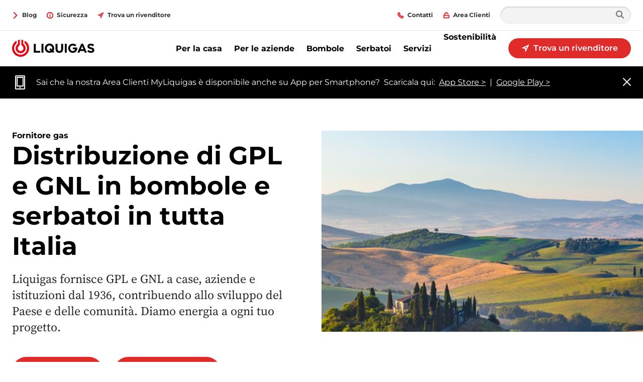

--- FILE ---
content_type: text/html; charset=utf-8
request_url: https://www.liquigas.it/
body_size: 54272
content:

<!DOCTYPE html>
<html class="no-js" lang="it-IT" xmlns="http://www.w3.org/1999/xhtml" prefix="og: http://ogp.me/ns#">
<head>
    <meta charset="utf-8">
    <!-- refs/heads/releases/Release_210.0.0-1.0.25274.01 -->
    <meta http-equiv="X-UA-Compatible" content="IE=edge">
    <meta name="viewport" content="width=device-width, initial-scale=1.0">
    
    <title>Fornitore gas | GPL e GNL per case e aziende | Liquigas</title>
    <meta name="description" content="Liquigas offre forniture gas in bombole e serbatoi in tutta Italia, con GPL e GNL per uso domestico e industriale e per l&#39;autotrazione.">
    <meta name="robots" content="INDEX,FOLLOW" />
            <link rel="alternate" href="https://www.liquigas.it/" hreflang="it-IT" />
<meta property="og:title" content="Distributore di GPL e GNL a bombole e serbatoio | Liquigas" />
<meta property="og:site_name" content="Liquigas" />
<meta property="og:url" content="https://www.liquigas.it/" />
<meta property="og:description" content="Scopri i servizi Liquigas: GPL e GNL a bombole, serbatoi e impianti, per un basso consumo che assicura efficienza e sostenibilità ambientale." />
<meta property="og:image" content="https://cdn.liquigas.it/-/media/sites/italy/immagini/2023---homepage/homepage_liguigas_16-9.jpg?mw=1366&amp;rev=14eb7ceeccee4058a67485aa8c1585ff" />
<meta property="og:image:secure_url" content="https://cdn.liquigas.it/-/media/sites/italy/immagini/2023---homepage/homepage_liguigas_16-9.jpg?mw=1366&amp;rev=14eb7ceeccee4058a67485aa8c1585ff" />
    <link rel="canonical" href="https://www.liquigas.it/" />
            <link rel="preload" importance="high"
                  as="image"
                  href="https://cdn.liquigas.it/-/media/sites/italy/immagini/2023---homepage/homepage_liguigas_16-9.jpg?rev=14eb7ceeccee4058a67485aa8c1585ff&amp;w=320&amp;hash=9499EBBBD7C14F3FDEB88031335CC6F4"
                  imagesrcset="https://cdn.liquigas.it/-/media/sites/italy/immagini/2023---homepage/homepage_liguigas_16-9.jpg?rev=14eb7ceeccee4058a67485aa8c1585ff&amp;w=320&amp;hash=9499EBBBD7C14F3FDEB88031335CC6F4 320w,
                      https://cdn.liquigas.it/-/media/sites/italy/immagini/2023---homepage/homepage_liguigas_16-9.jpg?rev=14eb7ceeccee4058a67485aa8c1585ff&amp;w=640&amp;hash=DC3017BE2702E5B3AA0FC4439FDADE93 640w,
                      https://cdn.liquigas.it/-/media/sites/italy/immagini/2023---homepage/homepage_liguigas_16-9.jpg?rev=14eb7ceeccee4058a67485aa8c1585ff&amp;w=960&amp;hash=60C9286C96DF629145FBC801165333C6 960w,
                      https://cdn.liquigas.it/-/media/sites/italy/immagini/2023---homepage/homepage_liguigas_16-9.jpg?rev=14eb7ceeccee4058a67485aa8c1585ff&amp;w=1280&amp;hash=DB2F7B362DAD2F33947B8A510A063260 1280w,
                      https://cdn.liquigas.it/-/media/sites/italy/immagini/2023---homepage/homepage_liguigas_16-9.jpg?rev=14eb7ceeccee4058a67485aa8c1585ff&amp;w=1600&amp;hash=9AC3DCCE17BCC52D80947C31DF89D309 1600w,
                      https://cdn.liquigas.it/-/media/sites/italy/immagini/2023---homepage/homepage_liguigas_16-9.jpg?rev=14eb7ceeccee4058a67485aa8c1585ff&amp;w=1920&amp;hash=AACBE9AD85AEAC6F262B6A808C96FD9E 1920w"
                  imagesizes="100vw" />
    <script>
        window.globalStrings = {
            modalCloseText: 'Chiudi'
        }
    </script>

    <meta class="foundation-mq">
    <meta name="msapplication-TileColor" content="#ffc40d">
    <meta name="theme-color" content="#ffffff">
    <meta name="browser" content="chrome">
    <meta name="browserVersion" content="131.0">
    <meta name="browserMajorVersion" content="131">
    <meta name="ismobile" content="false">
    <script type="text/javascript">var dataLayer = dataLayer || [];</script>
    <script type="text/javascript">
    var trackingVariables = {
        type: "Homepage",
        language: "it-IT",
        environment: "published production"
    }
    window.trackingVariables = trackingVariables;
</script>

    <!-- structured data -->
<!-- /structured data -->

    


    <script src="https://cdn.liquigas.it/dist/js/lazysizes.js" async></script>

    
    <!--<link rel="preload" href="https://cdn.liquigas.it/dist/assets/fonts/Gotham-Bold.woff2" as="font" type="font/woff2" crossorigin />
    <link rel="preload" href="https://cdn.liquigas.it/dist/assets/fonts/Gotham-Book.woff2" as="font" type="font/woff2" crossorigin />-->
    <link rel="stylesheet" href="https://cdn.liquigas.it/dist/css/shvwebfonts.css" />
    <link rel="stylesheet" type="text/css" href="https://cdn.liquigas.it/dist/css/print.css" media="none" onload="this.media='print'" />
    <link href="https://cdn.liquigas.it/dist/css/fallback.css?v=ATqC4/WQb74tUqica7RNMw==" rel="stylesheet" />



    <!-- Google Tag Manager -->

<script>(function(w,d,s,l,i){w[l]=w[l]||[];w[l].push({'gtm.start':

new Date().getTime(),event:'gtm.js'});var f=d.getElementsByTagName(s)[0],

j=d.createElement(s),dl=l!='dataLayer'?'&l='+l:'';j.async=true;j.src=

'https://www.googletagmanager.com/gtm.js?id='+i+dl;f.parentNode.insertBefore(j,f);

})(window,document,'script','dataLayer','GTM-MRKRX2');</script>

<!-- End Google Tag Manager -->

<script type="text/javascript">
var _iub = _iub || [];
_iub.csConfiguration = {"askConsentAtCookiePolicyUpdate":true,"floatingPreferencesButtonDisplay":"anchored-bottom-left","perPurposeConsent":true,"promptToAcceptOnBlockedElements":true,"siteId":3564196,"whitelabel":false,"cookiePolicyId":36297928,"lang":"it","i18n":{"it":{"banner":{"title":"Diamo energia alla tua esperienza online","dynamic":{"body":"Liquigas e i nostri partner di fiducia utilizzano i cookie per personalizzare i contenuti e gli annunci in base ai tuoi interessi, analizzare il traffico del sito per migliorare la tua esperienza e abilitare contenuti di terze parti, come video o funzionalità di condivisione sui social media.\n\nCliccando su “Accetta”, acconsenti all’uso dei cookie per tutte le finalità. In alternativa, puoi personalizzare le tue preferenze selezionando cliccando su \"Scopri di più e personalizza\". Puoi revocare o modificare il tuo consenso in qualsiasi momento tramite il footer del sito web.\n\nPer informazioni dettagliate su come utilizziamo i cookie e trattiamo i tuoi dati personali, visita la nostra Cookie Policy."}}}},"banner":{"acceptButtonCaptionColor":"#FFFFFF","acceptButtonColor":"#2C8000","acceptButtonDisplay":true,"backgroundColor":"#FFFFFF","backgroundOverlay":true,"brandBackgroundColor":"#DF2B2A","closeButtonDisplay":false,"customizeButtonCaptionColor":"#FFFFFF","customizeButtonColor":"#DF2B2A","customizeButtonDisplay":true,"explicitWithdrawal":true,"fontSizeBody":"12px","listPurposes":true,"logo":"[data-uri]","linksColor":"#DF2B2A","ownerName":"Liquigas S.p.A.","position":"float-top-center","rejectButtonColor":"#77B8D0","rejectButtonDisplay":true,"textColor":"#000000"}};
</script>
<script type="text/javascript" src="https://cs.iubenda.com/autoblocking/3564196.js"></script>
<script type="text/javascript" src="//cdn.iubenda.com/cs/iubenda_cs.js" charset="UTF-8" async></script>

<!-- Start VWO Async SmartCode -->
<link rel="preconnect" href="https://dev.visualwebsiteoptimizer.com" />
<script type='text/javascript' id='vwoCode'>
window._vwo_code || (function() {
var account_id=795748,
version=2.1,
settings_tolerance=2000,
hide_element='body',
hide_element_style = 'opacity:0 !important;filter:alpha(opacity=0) !important;background:none !important;transition:none !important;',
/* DO NOT EDIT BELOW THIS LINE */
f=false,w=window,d=document,v=d.querySelector('#vwoCode'),cK='_vwo_'+account_id+'_settings',cc={};try{var c=JSON.parse(localStorage.getItem('_vwo_'+account_id+'_config'));cc=c&&typeof c==='object'?c:{}}catch(e){}var stT=cc.stT==='session'?w.sessionStorage:w.localStorage;code={nonce:v&&v.nonce,library_tolerance:function(){return typeof library_tolerance!=='undefined'?library_tolerance:undefined},settings_tolerance:function(){return cc.sT||settings_tolerance},hide_element_style:function(){return'{'+(cc.hES||hide_element_style)+'}'},hide_element:function(){if(performance.getEntriesByName('first-contentful-paint')[0]){return''}return typeof cc.hE==='string'?cc.hE:hide_element},getVersion:function(){return version},finish:function(e){if(!f){f=true;var t=d.getElementById('_vis_opt_path_hides');if(t)t.parentNode.removeChild(t);if(e)(new Image).src='https://dev.visualwebsiteoptimizer.com/ee.gif?a='+account_id+e}},finished:function(){return f},addScript:function(e){var t=d.createElement('script');t.type='text/javascript';if(e.src){t.src=e.src}else{t.text=e.text}v&&t.setAttribute('nonce',v.nonce);d.getElementsByTagName('head')[0].appendChild(t)},load:function(e,t){var n=this.getSettings(),i=d.createElement('script'),r=this;t=t||{};if(n){i.textContent=n;d.getElementsByTagName('head')[0].appendChild(i);if(!w.VWO||VWO.caE){stT.removeItem(cK);r.load(e)}}else{var o=new XMLHttpRequest;o.open('GET',e,true);o.withCredentials=!t.dSC;o.responseType=t.responseType||'text';o.onload=function(){if(t.onloadCb){return t.onloadCb(o,e)}if(o.status===200||o.status===304){_vwo_code.addScript({text:o.responseText})}else{_vwo_code.finish('&e=loading_failure:'+e)}};o.onerror=function(){if(t.onerrorCb){return t.onerrorCb(e)}_vwo_code.finish('&e=loading_failure:'+e)};o.send()}},getSettings:function(){try{var e=stT.getItem(cK);if(!e){return}e=JSON.parse(e);if(Date.now()>e.e){stT.removeItem(cK);return}return e.s}catch(e){return}},init:function(){if(d.URL.indexOf('__vwo_disable__')>-1)return;var e=this.settings_tolerance();w._vwo_settings_timer=setTimeout(function(){_vwo_code.finish();stT.removeItem(cK)},e);var t;if(this.hide_element()!=='body'){t=d.createElement('style');var n=this.hide_element(),i=n?n+this.hide_element_style():'',r=d.getElementsByTagName('head')[0];t.setAttribute('id','_vis_opt_path_hides');v&&t.setAttribute('nonce',v.nonce);t.setAttribute('type','text/css');if(t.styleSheet)t.styleSheet.cssText=i;else t.appendChild(d.createTextNode(i));r.appendChild(t)}else{t=d.getElementsByTagName('head')[0];var i=d.createElement('div');i.style.cssText='z-index: 2147483647 !important;position: fixed !important;left: 0 !important;top: 0 !important;width: 100% !important;height: 100% !important;background: white !important;display: block !important;';i.setAttribute('id','_vis_opt_path_hides');i.classList.add('_vis_hide_layer');t.parentNode.insertBefore(i,t.nextSibling)}var o=window._vis_opt_url||d.URL,s='https://dev.visualwebsiteoptimizer.com/j.php?a='+account_id+'&u='+encodeURIComponent(o)+'&vn='+version;if(w.location.search.indexOf('_vwo_xhr')!==-1){this.addScript({src:s})}else{this.load(s+'&x=true')}}};w._vwo_code=code;code.init();})();
</script>
<!-- End VWO Async SmartCode -->


    

                <link rel="icon"  sizes="32x32" href="https://cdn.liquigas.it/-/media/sites/italy/logo/favicon.ico?rev=c6569ced18274599b2b8960e75393dd4&amp;hash=43BA4CF6D953AF9D9210388FABBEAC4C">





    
    




        <script type="application/ld+json">
        {
            "@context": "https://schema.org",
                "@graph": [
                    {
                        "@type": "WebPage",
                        "@id": "https://www.liquigas.it/#WebPage",
                        "url": "https://www.liquigas.it/",
                        "name": "Liquigas",
                        "isPartOf": {
                            "@id": "https://www.liquigas.it/#WebSite"
                        }
                    },
                    {
                        "@type": "WebSite",
                        "@id": "https://www.liquigas.it/#WebSite",
                        "name": "Liquigas",
                        "url": "https://www.liquigas.it/",
                        "potentialAction": {
                            "@type": "SearchAction",
                            "target": "https://www.liquigas.it/search#?cludoquery={search_term_string}",
                            "query-input": "required name=search_term_string"
                        },
                        "publisher": {
                            "@id": "https://www.liquigas.it/#Organization"
                        }
                    },
                    {
                        "@type": "Organization",
                        "@id": "https://www.liquigas.it/#Organization",
                        "url": "https://www.liquigas.it/",
                        "legalName": "Liquigas",
                        "name": "Liquigas",
                        "description": "Liquigas fornisce GPL e GNL a case, aziende e istituzioni dal 1936, contribuendo allo sviluppo del Paese e delle comunit&#224;. Diamo energia a ogni tuo progetto.",
                        "logo": "https://cdn.liquigas.it/-/media/sites/italy/logo/lgs_h_rgb.svg?rev=db4e75a1bbdc47f08696b069841f4086",
                        "image": "https://cdn.liquigas.it/-/media/sites/italy/logo/lgs_h_rgb.svg?rev=db4e75a1bbdc47f08696b069841f4086",
                        "telephone": "+39 372 532211",
                        "address": {
                            "@type": "PostalAddress",
                            "streetAddress": "Corso Zanardelli 32",
                            "addressLocality": "Brescia",
                            "postalCode": "25121",
                            "addressCountry": "IT"
                        },
                        "sameAs": [
                                                 "https://www.facebook.com/liquigasitalia/",
                                                 "https://www.linkedin.com/company/liquigas/",
                                                 "https://www.instagram.com/liquigasitalia/",
                                                 "https://www.youtube.com/channel/UCQeqsQziy2ca5gB1Q97_bHg"
                        ]
                    }
                ]
        }
        </script>




    

    <script type="text/javascript">
    var cookieConsentSettings = {"ConsentDurationDays":90,"Categories":[{"CategoryName":"All","RequireConsent":false,"Cookies":["SC_ANALYTICS_GLOBAL_COOKIE","_shvenergy_cookie_warning","shvfonts_are_cached","_ga","_gid","_shvenergy_alert_banner","_shvenergy_custom_lang","_shvenergy_nlf_option","_shvenergy_product_overview","_shvenergy_redirect_popup","_shvenergy_retrive_lpgquote","_shvenergy_retrive_lpgquote_closed","_shvenergy_unsupported_browser_version","_shvenergy_utm","_shvenergy_wizard_incomplete","_shvenergy_newsoverview_searchparameters","_shvenergy_blogoverview_searchparameters"]}]}
</script>
</head>
<body style="" data-theme="" data-totop-enabled="False" data-totop-label="">
    <a class="skip-header" href="#main">Salta al contenuto</a>
    <!-- Google Tag Manager (noscript) -->
<noscript><iframe src="https://www.googletagmanager.com/ns.html?id=GTM-MRKRX2"
height="0" width="0" style="display:none;visibility:hidden"></iframe></noscript>
<!-- End Google Tag Manager (noscript) -->


    <input type="hidden" id="cdnInput" data-value="https://cdn.liquigas.it" />
    <input type="hidden" id="siteFontRelativePath" data-value="/dist/css/shvwebfonts.css" />
    <input type="hidden" id="siteFontProKey" data-value="" />

    <header class="page-header" role="banner">
        

        


<div class="service-menu-border"  data-trackingmodulename="ServiceMenu">

    <div class="row">
        <div class="column small-12">
            <div class="service-menu-wrapper">

                <nav class="service-menu">
                    <ul class="service-list">
                                <li>

                                    <a href="/blog" id="" data-category="" data-label="" class="" data-action="" data-trackingfunction="MoreInfo" ><span class='small-icon__wrapper'><svg xmlns="http://www.w3.org/2000/svg" width="16" height="16" viewBox="0 0 16 16" aria-hidden="true" focusable="false">
	<polyline points="4.5 1 11.5 8 4.5 15" fill="none" stroke="#000" stroke-linecap="round" stroke-linejoin="round" stroke-width="2"/>
</svg></span>                                        <span>Blog</span>
</a>                                </li>
                                <li>

                                    <a href="/assistenza/sicurezza" id="" data-category="" data-label="" class="" data-action="" data-trackingfunction="MoreInfo" ><span class='small-icon__wrapper'><svg xmlns="http://www.w3.org/2000/svg" width="16" height="16" viewBox="0 0 16 16" aria-hidden="true" focusable="false">
	<line x1="8" y1="12" x2="8" y2="7" fill="none" stroke="#000" stroke-miterlimit="10" stroke-width="2"/>
	<line x1="8" y1="6" x2="8" y2="4" fill="none" stroke="#000" stroke-miterlimit="10" stroke-width="2"/>
	<circle cx="8" cy="8" r="7" fill="none" stroke="#000" stroke-miterlimit="10" stroke-width="2"/>
</svg></span>                                        <span>Sicurezza</span>
</a>                                </li>
                                <li>

                                    <a href="/trova-un-rivenditore" id="" target="_blank" data-category="" data-label="" rel="noopener noreferrer" class="" data-action="" data-trackingfunction="FindRetailer" ><span class='small-icon__wrapper'><svg xmlns="http://www.w3.org/2000/svg" width="16" height="16" viewBox="0 0 16 16" aria-hidden="true" focusable="false">
	<polygon points="7.73 8.112 8.542 12.568 13.508 2.408 3.446 7.244 7.73 8.112" fill="none" stroke="#000" stroke-miterlimit="10" stroke-width="2"/>
</svg></span>                                        <span>Trova un rivenditore</span>
</a>                                </li>
                        


                    </ul>
                </nav>

                <nav class="service-menu">
                    <ul class="service-list">
                        <li>
<a href="/assistenza/contattaci" class="" data-action="" data-category="" data-label="" id="" ><span class='small-icon__wrapper'><svg xmlns="http://www.w3.org/2000/svg" width="16" height="16" viewBox="0 0 16 16" aria-hidden="true" focusable="false">
	<path d="M13.562,13.482a3.55,3.55,0,0,1-4.27.529,20.459,20.459,0,0,1-7.35-7.35,3.471,3.471,0,0,1,.571-4.228,3.29,3.29,0,0,1,2.109-.942L6.378,3.774l-1.2,1.188a.716.716,0,0,0-.095.909,18.045,18.045,0,0,0,5.03,5.03.732.732,0,0,0,.918-.086l1.2-1.188,2.3,1.772A3.236,3.236,0,0,1,13.562,13.482Z" fill="none" stroke="#000" stroke-miterlimit="10" stroke-width="2"/>
</svg></span>                                    <span>Contatti</span>
</a>                        </li>

                            <li>
                                <a href="/clienti" class="sitecore-loginpersonalization" ><span class='small-icon__wrapper'><svg xmlns="http://www.w3.org/2000/svg" width="16" height="16" viewBox="0 0 16 16" aria-hidden="true" focusable="false">
	<rect x="2" y="8" width="12" height="6" fill="none" stroke="#000" stroke-miterlimit="10" stroke-width="2"/>
	<path d="M12,5.4A3.952,3.952,0,0,0,8,1.5,3.952,3.952,0,0,0,4,5.4V8" fill="none" stroke="#000" stroke-miterlimit="10" stroke-width="2"/>
</svg></span>                                    <span>Area Clienti</span>
</a>                            </li>
                                                    <li>
                                <div class="search-modal">
                                    <form class="search-modal__search-input search-input" id="cludo-search-form-servicemenu" method="get" action="/search" novalidate="novalidate" onsubmit="return checkForm(event);">
                                        <input type="text" name="cludoquery" id="cludo" placeholder="" />
                                        <button type="submit" id="search-modal-submit-button">
                                            <svg width="16" height="16" viewBox="0 0 16 16" fill="none" xmlns="http://www.w3.org/2000/svg">
                                                <path fill-rule="evenodd" clip-rule="evenodd" d="M11.7489 10.2424C12.5356 9.17706 13 7.86326 13 6.44196C13 2.88417 10.0899 0 6.5 0C2.91015 0 0 2.88417 0 6.44196C0 9.99976 2.91015 12.8839 6.5 12.8839C7.9341 12.8839 9.25973 12.4236 10.3347 11.644L14.2929 15.5669C14.6834 15.9539 15.3166 15.9539 15.7071 15.5669C16.0976 15.1798 16.0976 14.5523 15.7071 14.1653L11.7489 10.2424ZM6.5 10.9018C4.01472 10.9018 2 8.90506 2 6.44196C2 3.97887 4.01472 1.98214 6.5 1.98214C8.98528 1.98214 11 3.97887 11 6.44196C11 8.90506 8.98528 10.9018 6.5 10.9018Z" fill="#7F7F7F" />
                                                <mask id="mask0_8010_123057" style="mask-type:luminance" maskUnits="userSpaceOnUse" x="0" y="0" width="16" height="16">
                                                    <path fill-rule="evenodd" clip-rule="evenodd" d="M11.7489 10.2424C12.5356 9.17706 13 7.86326 13 6.44196C13 2.88417 10.0899 0 6.5 0C2.91015 0 0 2.88417 0 6.44196C0 9.99976 2.91015 12.8839 6.5 12.8839C7.9341 12.8839 9.25973 12.4236 10.3347 11.644L14.2929 15.5669C14.6834 15.9539 15.3166 15.9539 15.7071 15.5669C16.0976 15.1798 16.0976 14.5523 15.7071 14.1653L11.7489 10.2424ZM6.5 10.9018C4.01472 10.9018 2 8.90506 2 6.44196C2 3.97887 4.01472 1.98214 6.5 1.98214C8.98528 1.98214 11 3.97887 11 6.44196C11 8.90506 8.98528 10.9018 6.5 10.9018Z" fill="white" />
                                                </mask>
                                                <g mask="url(#mask0_8010_123057)">
                                                    <rect width="16" height="15.8571" transform="matrix(-1 0 0 1 16 0)" fill="#7F7F7F" />
                                                    <rect width="16" height="15.8571" transform="matrix(-1 0 0 1 16 0)" fill="#7F7F7F" />
                                                </g>
                                            </svg>
                                        </button>
                                    </form>
                                </div>
                            </li>
                    </ul>
                </nav>

            </div>

        </div>
    </div>
</div>







<div class="mobile-header">
    <div class="mobile-header__top">

        <a href="/" class="mobile-header__logo">
            <img src="https://cdn.liquigas.it/-/media/sites/italy/logo/lgs_h_rgb.svg?rev=db4e75a1bbdc47f08696b069841f4086&amp;h=34&amp;w=165&amp;la=it-IT&amp;hash=D3C79ED69FFF3B958C98B6C6E14D33A8" height="34" width="165" alt="Logo Liquigas" />
        </a>
<a href="/trova-un-rivenditore" class="button button--dealerfinder btn-track" id="" >                    <span class="small-icon__wrapper">
<span class='small-icon__wrapper'><svg xmlns="http://www.w3.org/2000/svg" width="16" height="16" viewBox="0 0 16 16" aria-hidden="true" focusable="false">
	<polygon points="7.73 8.112 8.542 12.568 13.508 2.408 3.446 7.244 7.73 8.112" fill="none" stroke="#000" stroke-miterlimit="10" stroke-width="2"/>
</svg></span>                    </span>
                    <span>Trova un rivenditore</span>
</a>
            </div>
    <div class="mobile-header__sticky">

            <div class="auxiliary-links">
                    <ul class="mobile-header__service-menu">
                                <li>
<a href="/blog" id="" data-category="" data-label="" class="" data-action="" data-trackingfunction="MoreInfo" ><span class='small-icon__wrapper'><svg xmlns="http://www.w3.org/2000/svg" width="16" height="16" viewBox="0 0 16 16" aria-hidden="true" focusable="false">
	<polyline points="4.5 1 11.5 8 4.5 15" fill="none" stroke="#000" stroke-linecap="round" stroke-linejoin="round" stroke-width="2"/>
</svg></span>                                        <span>Blog</span>
</a>                                </li>
                                <li>
<a href="/assistenza/sicurezza" id="" data-category="" data-label="" class="" data-action="" data-trackingfunction="MoreInfo" ><span class='small-icon__wrapper'><svg xmlns="http://www.w3.org/2000/svg" width="16" height="16" viewBox="0 0 16 16" aria-hidden="true" focusable="false">
	<line x1="8" y1="12" x2="8" y2="7" fill="none" stroke="#000" stroke-miterlimit="10" stroke-width="2"/>
	<line x1="8" y1="6" x2="8" y2="4" fill="none" stroke="#000" stroke-miterlimit="10" stroke-width="2"/>
	<circle cx="8" cy="8" r="7" fill="none" stroke="#000" stroke-miterlimit="10" stroke-width="2"/>
</svg></span>                                        <span>Sicurezza</span>
</a>                                </li>
                                <li>
<a href="/trova-un-rivenditore" id="" target="_blank" data-category="" data-label="" rel="noopener noreferrer" class="" data-action="" data-trackingfunction="FindRetailer" ><span class='small-icon__wrapper'><svg xmlns="http://www.w3.org/2000/svg" width="16" height="16" viewBox="0 0 16 16" aria-hidden="true" focusable="false">
	<polygon points="7.73 8.112 8.542 12.568 13.508 2.408 3.446 7.244 7.73 8.112" fill="none" stroke="#000" stroke-miterlimit="10" stroke-width="2"/>
</svg></span>                                        <span>Trova un rivenditore</span>
</a>                                </li>
                    </ul>
                                    <div style="display: none;">
                        <div data-main-cta>
<a href="/trova-un-rivenditore" class="cta-link" id="" >                                        <div class="cta-link__icon">
<span class='large-icon__wrapper'><svg xmlns="http://www.w3.org/2000/svg" width="32" height="32" viewBox="0 0 32 32" aria-hidden="true" focusable="false">
	<polygon points="14.833 16.978 16.917 28.417 29.667 2.333 3.833 14.75 14.833 16.978" fill="none" stroke="#000" stroke-miterlimit="10" stroke-width="2"/>
</svg></span>                                        </div>
                                        <div class="cta-link__text">
                                            <span> Trova un rivenditore</span>
                                            <div class="small-icon__wrapper">
                                                <svg focusable="false" aria-hidden="true" width="16" height="16" viewBox="0 0 16 16"><use xlink:href="/dist/svgsprite/icons.svg#Arrow_16x16"></use></svg>
                                            </div>
                                        </div>
</a>
                        </div>
                    </div>



            </div>
            <button type="button" class="offcanvas-menu-button">
                <span aria-hidden="true" class="burgerbun burgerbun--top"></span>
                <span aria-hidden="true" class="burgerbeef"></span>
                <span aria-hidden="true" class="burgerbun burgerbun--bottom"></span>
                <span class="visuallyhidden">Apri menu</span>
            </button>
    </div>
</div>

    <aside class="offcanvasmenu">
        <header class="offcanvasmenu__header">

            

<a href="/" class="offcanvasmenu__header__item">
	Home
</a>

<a href="/clienti" class="offcanvasmenu__header__item sitecore-loginpersonalization" ><span class='small-icon__wrapper'><svg xmlns="http://www.w3.org/2000/svg" width="16" height="16" viewBox="0 0 16 16" aria-hidden="true" focusable="false">
	<rect x="2" y="8" width="12" height="6" fill="none" stroke="#000" stroke-miterlimit="10" stroke-width="2"/>
	<path d="M12,5.4A3.952,3.952,0,0,0,8,1.5,3.952,3.952,0,0,0,4,5.4V8" fill="none" stroke="#000" stroke-miterlimit="10" stroke-width="2"/>
</svg></span>			<span>Area Clienti</span>
</a>

            <button type="button" class="offcanvas-menu-button">
                <span aria-hidden="true" class="burgerbun burgerbun--top"></span>
                <span aria-hidden="true" class="burgerbeef"></span>
                <span aria-hidden="true" class="burgerbun burgerbun--bottom"></span>
                <span class="visuallyhidden">Chiudi menu</span>
            </button>

        </header>
            <div class="search-modal">
                <form class="search-modal__search-input search-input" id="cludo-search-form-mobilemenu" method="get" action="/search" novalidate="novalidate" onsubmit="return checkForm(event);">
                    <input type="text" name="cludoquery" id="cludo" placeholder="" />
                    <button type="submit" id="search-modal-submit-button">
                        <svg width="16" height="16" viewBox="0 0 16 16" fill="none" xmlns="http://www.w3.org/2000/svg">
                            <path fill-rule="evenodd" clip-rule="evenodd" d="M11.7489 10.2424C12.5356 9.17706 13 7.86326 13 6.44196C13 2.88417 10.0899 0 6.5 0C2.91015 0 0 2.88417 0 6.44196C0 9.99976 2.91015 12.8839 6.5 12.8839C7.9341 12.8839 9.25973 12.4236 10.3347 11.644L14.2929 15.5669C14.6834 15.9539 15.3166 15.9539 15.7071 15.5669C16.0976 15.1798 16.0976 14.5523 15.7071 14.1653L11.7489 10.2424ZM6.5 10.9018C4.01472 10.9018 2 8.90506 2 6.44196C2 3.97887 4.01472 1.98214 6.5 1.98214C8.98528 1.98214 11 3.97887 11 6.44196C11 8.90506 8.98528 10.9018 6.5 10.9018Z" fill="#7F7F7F" />
                            <mask id="mask0_8010_123669" style="mask-type:luminance" maskUnits="userSpaceOnUse" x="0" y="0" width="16" height="16">
                                <path fill-rule="evenodd" clip-rule="evenodd" d="M11.7489 10.2424C12.5356 9.17706 13 7.86326 13 6.44196C13 2.88417 10.0899 0 6.5 0C2.91015 0 0 2.88417 0 6.44196C0 9.99976 2.91015 12.8839 6.5 12.8839C7.9341 12.8839 9.25973 12.4236 10.3347 11.644L14.2929 15.5669C14.6834 15.9539 15.3166 15.9539 15.7071 15.5669C16.0976 15.1798 16.0976 14.5523 15.7071 14.1653L11.7489 10.2424ZM6.5 10.9018C4.01472 10.9018 2 8.90506 2 6.44196C2 3.97887 4.01472 1.98214 6.5 1.98214C8.98528 1.98214 11 3.97887 11 6.44196C11 8.90506 8.98528 10.9018 6.5 10.9018Z" fill="white" />
                            </mask>
                            <g mask="url(#mask0_8010_123669)">
                                <rect width="16" height="15.8571" transform="matrix(-1 0 0 1 16 0)" fill="#7F7F7F" />
                                <rect width="16" height="15.8571" transform="matrix(-1 0 0 1 16 0)" fill="#7F7F7F" />
                            </g>
                        </svg>
                    </button>
                </form>
            </div>
        <div class="offcanvasmenu__content">
            <nav class="mobile-menu js-mobile-menu" data-ctaidone="" data-ctaidtwo="">
                <ul>

                        <li>

                                <button type="button" class="mobile-menu__lvl1 "  data-submenu="lvl2" data-ctaidone="cdf147f6-9ae2-469b-8474-89e0909abd7a" data-ctaidtwo="88c406b1-ba00-4d8d-add9-99aa80464f71">
                                    Per la casa
                                    <svg focusable="false" width="16" height="16" viewBox="0 0 16 16" aria-hidden="true"><use xlink:href="/dist/svgsprite/icons.svg#Arrow_No-stem_16x16"></use></svg>
                                    
                                </button>
                                <ul class="mobile-submenu">
                                    <li>
                                        <button type="button" data-back="lvl1" data-ctaidone="" data-ctaidtwo="">
                                            <svg focusable="false" width="16" height="16" viewBox="0 0 16 16" aria-hidden="true"><use xlink:href="/dist/svgsprite/icons.svg#Arrow_No-stem_16x16"></use></svg>Indietro
                                        </button>
                                    </li>
                                    <li class="mobile-submenu__header-link">
                                        <div class="link">
                                            Per la casa
                                        </div>
                                    </li>
                                    <li>
                                            <a href="/per-la-casa" class="link " >
                                                Per la casa
                                            </a>
                                    </li>


                                        <li>
                                                <div class="offcanvasmenu__button-wrapper">
                                                            <a href="/servizi/passa-a-liquigas"  class="" target="">
            Passa a Liquigas
            
        </a>

                                                    
                                                </div>
                                        </li>
                                        <li>
                                                <div class="offcanvasmenu__button-wrapper">
                                                            <a href="/servizi/passa-al-gpl"  class="" target="">
            Passa al GPL
            
        </a>

                                                    
                                                </div>
                                        </li>
                                </ul>
                        </li>
                        <li>

                                <button type="button" class="mobile-menu__lvl1 "  data-submenu="lvl2" data-ctaidone="53b51454-7d32-4610-9718-7d1a6e405fad" data-ctaidtwo="88c406b1-ba00-4d8d-add9-99aa80464f71">
                                    Per le aziende
                                    <svg focusable="false" width="16" height="16" viewBox="0 0 16 16" aria-hidden="true"><use xlink:href="/dist/svgsprite/icons.svg#Arrow_No-stem_16x16"></use></svg>
                                    
                                </button>
                                <ul class="mobile-submenu">
                                    <li>
                                        <button type="button" data-back="lvl1" data-ctaidone="" data-ctaidtwo="">
                                            <svg focusable="false" width="16" height="16" viewBox="0 0 16 16" aria-hidden="true"><use xlink:href="/dist/svgsprite/icons.svg#Arrow_No-stem_16x16"></use></svg>Indietro
                                        </button>
                                    </li>
                                    <li class="mobile-submenu__header-link">
                                        <div class="link">
                                            Per le aziende
                                        </div>
                                    </li>
                                    <li>
                                            <a href="/per-le-aziende" class="link " >
                                                Per le aziende
                                            </a>
                                    </li>


                                        <li>
                                                <div class="offcanvasmenu__button-wrapper">
                                                        <a href="/per-le-aziende/piccole-e-medie-imprese"  class="">Piccole e Medie Imprese </a>

                                                    
                                                </div>
                                        </li>
                                        <li>
                                                <div class="offcanvasmenu__button-wrapper">
                                                        <a href="/per-le-aziende/edilizia"  class="">Edilizia </a>

                                                    
                                                </div>
                                        </li>
                                        <li>
                                                <div class="offcanvasmenu__button-wrapper">
                                                        <a href="/per-le-aziende/industria"  class="">Industria </a>

                                                    
                                                </div>
                                        </li>
                                        <li>
                                                <div class="offcanvasmenu__button-wrapper">
                                                        <a href="/per-le-aziende/turismo-e-ristorazione"  class="">Turismo e ristorazione </a>

                                                    
                                                </div>
                                        </li>
                                        <li>
                                                <div class="offcanvasmenu__button-wrapper">
                                                        <a href="/per-le-aziende/gnl-autotrazione"  class="">GNL autotrazione  </a>

                                                    
                                                </div>
                                        </li>
                                </ul>
                        </li>
                        <li>

                                <button type="button" class="mobile-menu__lvl1 "  data-submenu="lvl2" data-ctaidone="d03e3b3a-3c0a-4599-b1c0-09a5aba959c6" data-ctaidtwo="">
                                    Bombole
                                    <svg focusable="false" width="16" height="16" viewBox="0 0 16 16" aria-hidden="true"><use xlink:href="/dist/svgsprite/icons.svg#Arrow_No-stem_16x16"></use></svg>
                                    
                                </button>
                                <ul class="mobile-submenu">
                                    <li>
                                        <button type="button" data-back="lvl1" data-ctaidone="" data-ctaidtwo="">
                                            <svg focusable="false" width="16" height="16" viewBox="0 0 16 16" aria-hidden="true"><use xlink:href="/dist/svgsprite/icons.svg#Arrow_No-stem_16x16"></use></svg>Indietro
                                        </button>
                                    </li>
                                    <li class="mobile-submenu__header-link">
                                        <div class="link">
                                            Bombole
                                        </div>
                                    </li>
                                    <li>
                                            <a href="/bombole" class="link " >
                                                Bombole
                                            </a>
                                    </li>


                                        <li>
                                                <div class="offcanvasmenu__button-wrapper">
                                                        <a href="/bombole/la-gamma-di-bombole-liquigas"  class="">La gamma di bombole Liquigas </a>

                                                    
                                                </div>
                                        </li>
                                        <li>
                                                <div class="offcanvasmenu__button-wrapper">
                                                        <a href="/bombole/diventa-rivenditore"  class="">Diventa rivenditore </a>

                                                    
                                                </div>
                                        </li>
                                </ul>
                        </li>
                        <li>

                                <button type="button" class="mobile-menu__lvl1 "  data-submenu="lvl2" data-ctaidone="26aee802-67cc-4df8-8f0f-c90e77ea6bf8" data-ctaidtwo="88c406b1-ba00-4d8d-add9-99aa80464f71">
                                    Serbatoi
                                    <svg focusable="false" width="16" height="16" viewBox="0 0 16 16" aria-hidden="true"><use xlink:href="/dist/svgsprite/icons.svg#Arrow_No-stem_16x16"></use></svg>
                                    
                                </button>
                                <ul class="mobile-submenu">
                                    <li>
                                        <button type="button" data-back="lvl1" data-ctaidone="" data-ctaidtwo="">
                                            <svg focusable="false" width="16" height="16" viewBox="0 0 16 16" aria-hidden="true"><use xlink:href="/dist/svgsprite/icons.svg#Arrow_No-stem_16x16"></use></svg>Indietro
                                        </button>
                                    </li>
                                    <li class="mobile-submenu__header-link">
                                        <div class="link">
                                            Serbatoi
                                        </div>
                                    </li>
                                    <li>
                                            <a href="/serbatoi" class="link " >
                                                Serbatoi
                                            </a>
                                    </li>


                                        <li>
                                                <div class="offcanvasmenu__button-wrapper">
                                                        <a href="/serbatoi/processo-di-installazione-dei-serbatoi"  class="">Installazione serbatoi GPL </a>

                                                    
                                                </div>
                                        </li>
                                </ul>
                        </li>
                        <li>

                                <button type="button" class="mobile-menu__lvl1 "  data-submenu="lvl2" data-ctaidone="88c406b1-ba00-4d8d-add9-99aa80464f71" data-ctaidtwo="52274c07-1afc-4aa5-bbe9-d10ea3072df2">
                                    Servizi
                                    <svg focusable="false" width="16" height="16" viewBox="0 0 16 16" aria-hidden="true"><use xlink:href="/dist/svgsprite/icons.svg#Arrow_No-stem_16x16"></use></svg>
                                    
                                </button>
                                <ul class="mobile-submenu">
                                    <li>
                                        <button type="button" data-back="lvl1" data-ctaidone="" data-ctaidtwo="">
                                            <svg focusable="false" width="16" height="16" viewBox="0 0 16 16" aria-hidden="true"><use xlink:href="/dist/svgsprite/icons.svg#Arrow_No-stem_16x16"></use></svg>Indietro
                                        </button>
                                    </li>
                                    <li class="mobile-submenu__header-link">
                                        <div class="link">
                                            Servizi
                                        </div>
                                    </li>
                                    <li>
                                    </li>


                                        <li>
                                                <div class="offcanvasmenu__button-wrapper">
                                                        <a href="/servizi/passa-a-liquigas"  class="">Passa a Liquigas </a>

                                                    
                                                </div>
                                        </li>
                                        <li>
                                                <div class="offcanvasmenu__button-wrapper">
                                                        <a href="/servizi/passa-al-gpl"  class="">Passa al GPL </a>

                                                    
                                                </div>
                                        </li>
                                        <li>
                                                <div class="offcanvasmenu__button-wrapper">
                                                        <a href="/servizi/tipologie-di-fornitura"  class="">Tipologie di fornitura </a>

                                                    
                                                </div>
                                        </li>
                                        <li>
                                                <div class="offcanvasmenu__button-wrapper">
                                                        <a href="/servizi/voltura-e-subentro-gas"  class="">Voltura e subentro gas </a>

                                                    
                                                </div>
                                        </li>
                                        <li>
                                                <div class="offcanvasmenu__button-wrapper">
                                                            <a href="/prezzo-gpl"  class="" target="">
            Prezzo GPL
            
        </a>

                                                    
                                                </div>
                                        </li>
                                        <li>
                                                <div class="offcanvasmenu__button-wrapper">
                                                        <a href="/servizi/reti-canalizzate"  class="">Reti canalizzate GPL e GNL </a>

                                                    
                                                </div>
                                        </li>
                                </ul>
                        </li>
                        <li>

                                <div class="offcanvasmenu__button-wrapper">
                                            <a href="/sostenibilita"  class="mobile-menu__lvl1" target="">
            Sostenibilit&#224;
            
        </a>

                                    
                                </div>
                        </li>
                </ul>
            </nav>
            <nav class="mobile-menu">
	<ul class="mobile-service-menu">
			<li>
<a href="/blog" id="" data-category="" data-label="" class="" data-action="" data-trackingfunction="MoreInfo" >					<span>Blog</span>
</a>			</li>
			<li>
<a href="/assistenza/sicurezza" id="" data-category="" data-label="" class="" data-action="" data-trackingfunction="MoreInfo" >					<span>Sicurezza</span>
</a>			</li>
			<li>
<a href="/trova-un-rivenditore" id="" target="_blank" data-category="" data-label="" rel="noopener noreferrer" class="" data-action="" data-trackingfunction="FindRetailer" >					<span>Trova un rivenditore</span>
</a>			</li>

	        <li>
<a href="/assistenza/contattaci" class="" data-action="" data-category="" data-label="" id="" >	                <span>Contatti</span>
</a>	        </li>
	    
		

	</ul>
</nav>

        </div>
        <footer class="offcanvasmenu__footer">
            <div class="scroll-column" data-ctacolumn></div>
        </footer>
    </aside>

<script>
	
	window.SHVMobileClasses = '';
</script>







<div  data-sticky-container>
    <div id="main-menu-border" class="main-menu-border sticky"  data-sticky data-sticky-on=xlarge data-margin-top=0 data-stick-to=top data-top-anchor=main-menu-border:top>

        <div class="row">
            <div class="column xlarge-12">
                <div class="main-menu-wrapper">
                    <nav class="main-menu align-justify">
                        <a href="/"  class="main-menu__home">
                            <img src="https://cdn.liquigas.it/-/media/sites/italy/logo/lgs_h_rgb.svg?rev=db4e75a1bbdc47f08696b069841f4086&amp;h=34&amp;w=165&amp;la=it-IT&amp;hash=D3C79ED69FFF3B958C98B6C6E14D33A8" height="34" width="165" alt="Logo Liquigas" />
                        </a>
                            <ul class="main-menu__lvl1">
                                    <li>
                                            <button type="button"  class="main-menu__button-lvl1 " data-ctaidone="cdf147f6-9ae2-469b-8474-89e0909abd7a" data-ctaidtwo="88c406b1-ba00-4d8d-add9-99aa80464f71" data-sectionintrocopyid=""  aria-expanded="false">Per la casa  </button>

                                            <div class="main-menu__lvl2">

                                                <div class="primary-row row small-collapse">
                                                    
                                                    <div class="column small-12 medium-3">
                                                        
                                                        <div class="main-menu__column main-menu__column-lvl1 flex-container flex-dir-column">
                                                            <div class="scroll-column" data-ctacolumn></div>
                                                        </div>
                                                    </div>
                                                    <div class="column small-12  medium-3" id="lvl2-menu" style="position: relative; z-index: 10; background-color: #fff; border-right: solid 1px rgba(0, 0, 0, 0.1);">
                                                        <div class="main-menu__column main-menu__column-lvl2 flex-container flex-dir-column">
                                                            <div class="scroll-column">
                                                                    <div class="main-menu__button-wrapper">
                                                                        <a class="main-menu__button-lvl2" href="/per-la-casa" >
                                                                            Per la casa
                                                                        </a>
                                                                    </div>

                                                                            <div class="main-menu__button-wrapper">
                                                                                        <a href="/servizi/passa-a-liquigas"  class="main-menu__button-lvl2 " target="" data-ctaidone="cdf147f6-9ae2-469b-8474-89e0909abd7a" data-ctaidtwo="88c406b1-ba00-4d8d-add9-99aa80464f71" data-id="97d30ce1-b331-41f5-ae56-26a9fb25c124" data-sectionintrocopyid="" >
            Passa a Liquigas
        </a>

                                                                                
                                                                            </div>
                                                                            <div class="main-menu__button-wrapper">
                                                                                        <a href="/servizi/passa-al-gpl"  class="main-menu__button-lvl2 " target="" data-ctaidone="cdf147f6-9ae2-469b-8474-89e0909abd7a" data-ctaidtwo="88c406b1-ba00-4d8d-add9-99aa80464f71" data-id="54256662-6362-434b-9b1a-750c5f06274d" data-sectionintrocopyid="" >
            Passa al GPL
        </a>

                                                                                
                                                                            </div>

                                                            </div>
                                                        </div>
                                                    </div>
                                                            <div class="js-col column small-12 medium-6 " style="position: relative; z-index: 8;" id="97d30ce1-b331-41f5-ae56-26a9fb25c124">
                                                                <div class="row collapse inner-row">

                                                                        <p>&nbsp;</p>
                                                                </div>
                                                            </div>
                                                            <div class="js-col column small-12 medium-6 " style="position: relative; z-index: 8;" id="54256662-6362-434b-9b1a-750c5f06274d">
                                                                <div class="row collapse inner-row">

                                                                        <p>&nbsp;</p>
                                                                </div>
                                                            </div>

                                                </div>
                                            </div>
                                    </li>
                                    <li>
                                            <button type="button"  class="main-menu__button-lvl1 " data-ctaidone="53b51454-7d32-4610-9718-7d1a6e405fad" data-ctaidtwo="88c406b1-ba00-4d8d-add9-99aa80464f71" data-sectionintrocopyid=""  aria-expanded="false">Per le aziende  </button>

                                            <div class="main-menu__lvl2">

                                                <div class="primary-row row small-collapse">
                                                    
                                                    <div class="column small-12 medium-3">
                                                        
                                                        <div class="main-menu__column main-menu__column-lvl1 flex-container flex-dir-column">
                                                            <div class="scroll-column" data-ctacolumn></div>
                                                        </div>
                                                    </div>
                                                    <div class="column small-12  medium-3" id="lvl2-menu" style="position: relative; z-index: 10; background-color: #fff; border-right: solid 1px rgba(0, 0, 0, 0.1);">
                                                        <div class="main-menu__column main-menu__column-lvl2 flex-container flex-dir-column">
                                                            <div class="scroll-column">
                                                                    <div class="main-menu__button-wrapper">
                                                                        <a class="main-menu__button-lvl2" href="/per-le-aziende" >
                                                                            Per le aziende
                                                                        </a>
                                                                    </div>

                                                                            <div class="main-menu__button-wrapper">
                                                                                    <a href="/per-le-aziende/piccole-e-medie-imprese"  class="main-menu__button-lvl2 " data-ctaidone="53b51454-7d32-4610-9718-7d1a6e405fad" data-ctaidtwo="88c406b1-ba00-4d8d-add9-99aa80464f71" data-id="6932b410-9a89-4ac3-974e-53f6e74e868c" data-sectionintrocopyid="" >Piccole e Medie Imprese</a>

                                                                                
                                                                            </div>
                                                                            <div class="main-menu__button-wrapper">
                                                                                    <a href="/per-le-aziende/edilizia"  class="main-menu__button-lvl2 " data-ctaidone="53b51454-7d32-4610-9718-7d1a6e405fad" data-ctaidtwo="88c406b1-ba00-4d8d-add9-99aa80464f71" data-id="928987bf-0519-4ff7-aa4d-02168e690a69" data-sectionintrocopyid="" >Edilizia</a>

                                                                                
                                                                            </div>
                                                                            <div class="main-menu__button-wrapper">
                                                                                    <a href="/per-le-aziende/industria"  class="main-menu__button-lvl2 " data-ctaidone="53b51454-7d32-4610-9718-7d1a6e405fad" data-ctaidtwo="88c406b1-ba00-4d8d-add9-99aa80464f71" data-id="dc015f80-761e-4260-b449-383ed9fb6455" data-sectionintrocopyid="" >Industria</a>

                                                                                
                                                                            </div>
                                                                            <div class="main-menu__button-wrapper">
                                                                                    <a href="/per-le-aziende/turismo-e-ristorazione"  class="main-menu__button-lvl2 " data-ctaidone="53b51454-7d32-4610-9718-7d1a6e405fad" data-ctaidtwo="88c406b1-ba00-4d8d-add9-99aa80464f71" data-id="5538f447-ae56-4df0-b57b-b4ccf179b30c" data-sectionintrocopyid="" >Turismo e ristorazione</a>

                                                                                
                                                                            </div>
                                                                            <div class="main-menu__button-wrapper">
                                                                                    <a href="/per-le-aziende/gnl-autotrazione"  class="main-menu__button-lvl2 " data-ctaidone="53b51454-7d32-4610-9718-7d1a6e405fad" data-ctaidtwo="88c406b1-ba00-4d8d-add9-99aa80464f71" data-id="7c1cd4c4-3819-4f86-9b1c-bdf0bdb3c8ea" data-sectionintrocopyid="" >GNL autotrazione </a>

                                                                                
                                                                            </div>

                                                            </div>
                                                        </div>
                                                    </div>
                                                            <div class="js-col column small-12 medium-6 " style="position: relative; z-index: 8;" id="6932b410-9a89-4ac3-974e-53f6e74e868c">
                                                                <div class="row collapse inner-row">

                                                                        <p>&nbsp;</p>
                                                                </div>
                                                            </div>
                                                            <div class="js-col column small-12 medium-6 " style="position: relative; z-index: 8;" id="928987bf-0519-4ff7-aa4d-02168e690a69">
                                                                <div class="row collapse inner-row">

                                                                        <p>&nbsp;</p>
                                                                </div>
                                                            </div>
                                                            <div class="js-col column small-12 medium-6 " style="position: relative; z-index: 8;" id="dc015f80-761e-4260-b449-383ed9fb6455">
                                                                <div class="row collapse inner-row">

                                                                        <p>&nbsp;</p>
                                                                </div>
                                                            </div>
                                                            <div class="js-col column small-12 medium-6 " style="position: relative; z-index: 8;" id="5538f447-ae56-4df0-b57b-b4ccf179b30c">
                                                                <div class="row collapse inner-row">

                                                                        <p>&nbsp;</p>
                                                                </div>
                                                            </div>
                                                            <div class="js-col column small-12 medium-6 " style="position: relative; z-index: 8;" id="7c1cd4c4-3819-4f86-9b1c-bdf0bdb3c8ea">
                                                                <div class="row collapse inner-row">

                                                                        <p>&nbsp;</p>
                                                                </div>
                                                            </div>

                                                </div>
                                            </div>
                                    </li>
                                    <li>
                                            <button type="button"  class="main-menu__button-lvl1 " data-ctaidone="d03e3b3a-3c0a-4599-b1c0-09a5aba959c6" data-ctaidtwo="" data-sectionintrocopyid=""  aria-expanded="false">Bombole  </button>

                                            <div class="main-menu__lvl2">

                                                <div class="primary-row row small-collapse">
                                                    
                                                    <div class="column small-12 medium-3">
                                                        
                                                        <div class="main-menu__column main-menu__column-lvl1 flex-container flex-dir-column">
                                                            <div class="scroll-column" data-ctacolumn></div>
                                                        </div>
                                                    </div>
                                                    <div class="column small-12  medium-3" id="lvl2-menu" style="position: relative; z-index: 10; background-color: #fff; border-right: solid 1px rgba(0, 0, 0, 0.1);">
                                                        <div class="main-menu__column main-menu__column-lvl2 flex-container flex-dir-column">
                                                            <div class="scroll-column">
                                                                    <div class="main-menu__button-wrapper">
                                                                        <a class="main-menu__button-lvl2" href="/bombole" >
                                                                            Bombole
                                                                        </a>
                                                                    </div>

                                                                            <div class="main-menu__button-wrapper">
                                                                                    <a href="/bombole/la-gamma-di-bombole-liquigas"  class="main-menu__button-lvl2 " data-ctaidone="d03e3b3a-3c0a-4599-b1c0-09a5aba959c6" data-ctaidtwo="" data-id="977c2278-e143-4444-8c66-04b2ca75ed27" data-sectionintrocopyid="" >La gamma di bombole Liquigas</a>

                                                                                
                                                                            </div>
                                                                            <div class="main-menu__button-wrapper">
                                                                                    <a href="/bombole/diventa-rivenditore"  class="main-menu__button-lvl2 " data-ctaidone="d03e3b3a-3c0a-4599-b1c0-09a5aba959c6" data-ctaidtwo="" data-id="d029f1f0-fb1b-4596-bf4d-0e8d1ce1a5c4" data-sectionintrocopyid="" >Diventa rivenditore</a>

                                                                                
                                                                            </div>

                                                            </div>
                                                        </div>
                                                    </div>
                                                            <div class="js-col column small-12 medium-6 " style="position: relative; z-index: 8;" id="977c2278-e143-4444-8c66-04b2ca75ed27">
                                                                <div class="row collapse inner-row">

                                                                        <p>&nbsp;</p>
                                                                </div>
                                                            </div>
                                                            <div class="js-col column small-12 medium-6 " style="position: relative; z-index: 8;" id="d029f1f0-fb1b-4596-bf4d-0e8d1ce1a5c4">
                                                                <div class="row collapse inner-row">

                                                                        <p>&nbsp;</p>
                                                                </div>
                                                            </div>

                                                </div>
                                            </div>
                                    </li>
                                    <li>
                                            <button type="button"  class="main-menu__button-lvl1 " data-ctaidone="26aee802-67cc-4df8-8f0f-c90e77ea6bf8" data-ctaidtwo="88c406b1-ba00-4d8d-add9-99aa80464f71" data-sectionintrocopyid=""  aria-expanded="false">Serbatoi  </button>

                                            <div class="main-menu__lvl2">

                                                <div class="primary-row row small-collapse">
                                                    
                                                    <div class="column small-12 medium-3">
                                                        
                                                        <div class="main-menu__column main-menu__column-lvl1 flex-container flex-dir-column">
                                                            <div class="scroll-column" data-ctacolumn></div>
                                                        </div>
                                                    </div>
                                                    <div class="column small-12  medium-3" id="lvl2-menu" style="position: relative; z-index: 10; background-color: #fff; border-right: solid 1px rgba(0, 0, 0, 0.1);">
                                                        <div class="main-menu__column main-menu__column-lvl2 flex-container flex-dir-column">
                                                            <div class="scroll-column">
                                                                    <div class="main-menu__button-wrapper">
                                                                        <a class="main-menu__button-lvl2" href="/serbatoi" >
                                                                            Serbatoi
                                                                        </a>
                                                                    </div>

                                                                            <div class="main-menu__button-wrapper">
                                                                                    <a href="/serbatoi/processo-di-installazione-dei-serbatoi"  class="main-menu__button-lvl2 " data-ctaidone="26aee802-67cc-4df8-8f0f-c90e77ea6bf8" data-ctaidtwo="88c406b1-ba00-4d8d-add9-99aa80464f71" data-id="f3e73428-5d04-4848-a70c-bb8af0111c33" data-sectionintrocopyid="" >Installazione serbatoi GPL</a>

                                                                                
                                                                            </div>

                                                            </div>
                                                        </div>
                                                    </div>
                                                            <div class="js-col column small-12 medium-6 " style="position: relative; z-index: 8;" id="f3e73428-5d04-4848-a70c-bb8af0111c33">
                                                                <div class="row collapse inner-row">

                                                                        <p>&nbsp;</p>
                                                                </div>
                                                            </div>

                                                </div>
                                            </div>
                                    </li>
                                    <li>
                                            <button type="button"  class="main-menu__button-lvl1 " data-ctaidone="88c406b1-ba00-4d8d-add9-99aa80464f71" data-ctaidtwo="52274c07-1afc-4aa5-bbe9-d10ea3072df2" data-sectionintrocopyid=""  aria-expanded="false">Servizi  </button>

                                            <div class="main-menu__lvl2">

                                                <div class="primary-row row small-collapse">
                                                    
                                                    <div class="column small-12 medium-3">
                                                        
                                                        <div class="main-menu__column main-menu__column-lvl1 flex-container flex-dir-column">
                                                            <div class="scroll-column" data-ctacolumn></div>
                                                        </div>
                                                    </div>
                                                    <div class="column small-12  medium-3" id="lvl2-menu" style="position: relative; z-index: 10; background-color: #fff; border-right: solid 1px rgba(0, 0, 0, 0.1);">
                                                        <div class="main-menu__column main-menu__column-lvl2 flex-container flex-dir-column">
                                                            <div class="scroll-column">

                                                                            <div class="main-menu__button-wrapper">
                                                                                    <a href="/servizi/passa-a-liquigas"  class="main-menu__button-lvl2 " data-ctaidone="88c406b1-ba00-4d8d-add9-99aa80464f71" data-ctaidtwo="52274c07-1afc-4aa5-bbe9-d10ea3072df2" data-id="c7e613f2-7dd6-4ab6-bf3a-0503f4a91875" data-sectionintrocopyid="" >Passa a Liquigas</a>

                                                                                
                                                                            </div>
                                                                            <div class="main-menu__button-wrapper">
                                                                                    <a href="/servizi/passa-al-gpl"  class="main-menu__button-lvl2 " data-ctaidone="88c406b1-ba00-4d8d-add9-99aa80464f71" data-ctaidtwo="52274c07-1afc-4aa5-bbe9-d10ea3072df2" data-id="61edcd1c-e6c9-44ae-93cf-4dec72f57366" data-sectionintrocopyid="" >Passa al GPL</a>

                                                                                
                                                                            </div>
                                                                            <div class="main-menu__button-wrapper">
                                                                                    <a href="/servizi/tipologie-di-fornitura"  class="main-menu__button-lvl2 " data-ctaidone="88c406b1-ba00-4d8d-add9-99aa80464f71" data-ctaidtwo="52274c07-1afc-4aa5-bbe9-d10ea3072df2" data-id="2bd35062-e97e-4def-a607-42a07a006656" data-sectionintrocopyid="" >Tipologie di fornitura</a>

                                                                                
                                                                            </div>
                                                                            <div class="main-menu__button-wrapper">
                                                                                    <a href="/servizi/voltura-e-subentro-gas"  class="main-menu__button-lvl2 " data-ctaidone="88c406b1-ba00-4d8d-add9-99aa80464f71" data-ctaidtwo="52274c07-1afc-4aa5-bbe9-d10ea3072df2" data-id="716dc125-9faa-43e0-9e71-8fde764c0d05" data-sectionintrocopyid="" >Voltura e subentro gas</a>

                                                                                
                                                                            </div>
                                                                            <div class="main-menu__button-wrapper">
                                                                                        <a href="/prezzo-gpl"  class="main-menu__button-lvl2 " target="" data-ctaidone="88c406b1-ba00-4d8d-add9-99aa80464f71" data-ctaidtwo="52274c07-1afc-4aa5-bbe9-d10ea3072df2" data-id="84a73ce9-95ee-4183-a380-f91d0b188f60" data-sectionintrocopyid="" >
            Prezzo GPL
        </a>

                                                                                
                                                                            </div>
                                                                            <div class="main-menu__button-wrapper">
                                                                                    <a href="/servizi/reti-canalizzate"  class="main-menu__button-lvl2 " data-ctaidone="88c406b1-ba00-4d8d-add9-99aa80464f71" data-ctaidtwo="52274c07-1afc-4aa5-bbe9-d10ea3072df2" data-id="fcd55029-2296-4bba-8c8d-312f22a63d71" data-sectionintrocopyid="" >Reti canalizzate GPL e GNL</a>

                                                                                
                                                                            </div>

                                                            </div>
                                                        </div>
                                                    </div>
                                                            <div class="js-col column small-12 medium-6 " style="position: relative; z-index: 8;" id="c7e613f2-7dd6-4ab6-bf3a-0503f4a91875">
                                                                <div class="row collapse inner-row">

                                                                        <p>&nbsp;</p>
                                                                </div>
                                                            </div>
                                                            <div class="js-col column small-12 medium-6 " style="position: relative; z-index: 8;" id="61edcd1c-e6c9-44ae-93cf-4dec72f57366">
                                                                <div class="row collapse inner-row">

                                                                        <p>&nbsp;</p>
                                                                </div>
                                                            </div>
                                                            <div class="js-col column small-12 medium-6 " style="position: relative; z-index: 8;" id="2bd35062-e97e-4def-a607-42a07a006656">
                                                                <div class="row collapse inner-row">

                                                                        <p>&nbsp;</p>
                                                                </div>
                                                            </div>
                                                            <div class="js-col column small-12 medium-6 " style="position: relative; z-index: 8;" id="716dc125-9faa-43e0-9e71-8fde764c0d05">
                                                                <div class="row collapse inner-row">

                                                                        <p>&nbsp;</p>
                                                                </div>
                                                            </div>
                                                            <div class="js-col column small-12 medium-6 " style="position: relative; z-index: 8;" id="84a73ce9-95ee-4183-a380-f91d0b188f60">
                                                                <div class="row collapse inner-row">

                                                                        <p>&nbsp;</p>
                                                                </div>
                                                            </div>
                                                            <div class="js-col column small-12 medium-6 " style="position: relative; z-index: 8;" id="fcd55029-2296-4bba-8c8d-312f22a63d71">
                                                                <div class="row collapse inner-row">

                                                                        <p>&nbsp;</p>
                                                                </div>
                                                            </div>

                                                </div>
                                            </div>
                                    </li>
                                    <li>
                                            <div class="main-menu__button-wrapper__external-link">
                                                        <a href="/sostenibilita"  class="main-menu__button-lvl1" target="" data-ctaidone="" data-ctaidtwo="" data-id="e05a8821-0fda-4948-9cb5-4a02db49a256" data-sectionintrocopyid="" >
            Sostenibilit&#224;
        </a>

                                                
                                            </div>

                                    </li>
                            </ul>

                            <div class="auxiliary-links">



<a href="/trova-un-rivenditore" class="button button--dealerfinder btn-track" id="" >                                        <span class="small-icon__wrapper">
<span class='small-icon__wrapper'><svg xmlns="http://www.w3.org/2000/svg" width="16" height="16" viewBox="0 0 16 16" aria-hidden="true" focusable="false">
	<polygon points="7.73 8.112 8.542 12.568 13.508 2.408 3.446 7.244 7.73 8.112" fill="none" stroke="#000" stroke-miterlimit="10" stroke-width="2"/>
</svg></span>                                        </span>
                                        <span>Trova un rivenditore</span>
</a>                            </div>
                                            </nav>
                </div>
            </div>
        </div>
    </div>
</div>
    <div class="cta-container" style="display: none">
<div data-ctaid="cdf147f6-9ae2-469b-8474-89e0909abd7a">
<a href="/per-la-casa/per-la-casa-contatto" id="" target="_blank" data-category="" data-label="" rel="noopener noreferrer" class="cta-link  " data-action="" data-trackingfunction="ContactUs" >            <div class="cta-link__icon"><span class='large-icon__wrapper'><svg xmlns="http://www.w3.org/2000/svg" width="32" height="32" viewBox="0 0 32 32" aria-hidden="true" focusable="false">
	<line x1="5" y1="12" x2="5" y2="28" fill="none" stroke="#000" stroke-miterlimit="10" stroke-width="2"/>
	<line x1="27" y1="28" x2="27" y2="12" fill="none" stroke="#000" stroke-miterlimit="10" stroke-width="2"/>
	<polyline points="2 14 16 5 30 14" fill="none" stroke="#000" stroke-miterlimit="10" stroke-width="2"/>
	<polyline points="9 28 9 17 15 17 15 28" fill="none" stroke="#000" stroke-miterlimit="10" stroke-width="2"/>
	<rect x="19" y="17" width="4" height="4" fill="none" stroke="#000" stroke-miterlimit="10" stroke-width="2"/>
</svg></span></div>
            <div class="cta-link__text">
                <span>Diventa cliente</span>
                <div class="small-icon__wrapper">
                    <svg focusable="false" aria-hidden="true" width="16" height="16" viewBox="0 0 16 16"><use xlink:href="/dist/svgsprite/icons.svg#Arrow_16x16"></use></svg>
                </div>
            </div>
</a>
</div><div data-ctaid="88c406b1-ba00-4d8d-add9-99aa80464f71">
<a href="/clienti" id="" data-category="" data-label="" class="cta-link  " data-action="" data-trackingfunction="MoreInfo" >            <div class="cta-link__icon"><span class='large-icon__wrapper'><svg xmlns="http://www.w3.org/2000/svg" width="32" height="32" viewBox="0 0 32 32" aria-hidden="true" focusable="false">
  <g fill="none" stroke="#000" stroke-width="2">
    <path stroke-miterlimit="10" d="M6.491 31.457s0-1.905 2.859-3.811"/>
    <path stroke-miterlimit="10" d="M24.769 31.457s0-1.905-2.859-3.811"/>
    <path stroke-miterlimit="10" d="M5.394 14.883S4.03 25.524 15.742 26.585c0 0 7.7.752 10.121-9.218"/>
    <path stroke-linecap="round" stroke-linejoin="round" d="M4.427 10.852a12.445 12.445 0 0111-8.836s4.714-.455 6.486 3.436c0 0 4.71-.715 5.663 6.988 0 0-6.034 4.883-8.575-3.018-.001 0-9.214 3.772-14.574 1.43z"/>
  </g>
</svg></span></div>
            <div class="cta-link__text">
                <span>Area clienti</span>
                <div class="small-icon__wrapper">
                    <svg focusable="false" aria-hidden="true" width="16" height="16" viewBox="0 0 16 16"><use xlink:href="/dist/svgsprite/icons.svg#Arrow_16x16"></use></svg>
                </div>
            </div>
</a>
</div><div data-ctaid="53b51454-7d32-4610-9718-7d1a6e405fad">
<a href="/per-le-aziende/per-le-aziende-contatto" id="" target="_blank" data-category="" data-label="" rel="noopener noreferrer" class="cta-link  " data-action="" data-trackingfunction="ContactUs" >            <div class="cta-link__icon"><span class='large-icon__wrapper'><svg xmlns="http://www.w3.org/2000/svg" width="32" height="32" viewBox="0 0 32 32" aria-hidden="true" focusable="false">
  <path fill="none" stroke="#000" stroke-miterlimit="10" stroke-width="2" d="M3 30V6h6v6l11-3v3h0l9-3v21"/>
  <path fill="none" stroke="#000" stroke-miterlimit="10" stroke-width="2" d="M21 30v-5h4v5"/>
  <path fill="none" stroke="#000" stroke-miterlimit="10" stroke-width="2" d="M20.904 25H25"/>
  <path fill="none" stroke="#000" stroke-miterlimit="10" stroke-width="2" d="M2 3h8"/>
  <path fill="none" stroke="#000" stroke-miterlimit="10" stroke-width="2" d="M12 17h2"/>
  <path fill="none" stroke="#000" stroke-miterlimit="10" stroke-width="2" d="M16 17h2"/>
  <path fill="none" stroke="#000" stroke-miterlimit="10" stroke-width="2" d="M20 17h2"/>
  <path fill="none" stroke="#000" stroke-miterlimit="10" stroke-width="2" d="M24 17h2"/>
  <path fill="none" stroke="#000" stroke-miterlimit="10" stroke-width="2" d="M12 21h2"/>
  <path fill="none" stroke="#000" stroke-miterlimit="10" stroke-width="2" d="M16 21h2"/>
  <path fill="none" stroke="#000" stroke-miterlimit="10" stroke-width="2" d="M12 25h2"/>
  <path fill="none" stroke="#000" stroke-miterlimit="10" stroke-width="2" d="M5 17h2"/>
  <path fill="none" stroke="#000" stroke-miterlimit="10" stroke-width="2" d="M5 13h2"/>
  <path fill="none" stroke="#000" stroke-miterlimit="10" stroke-width="2" d="M5 21h2"/>
  <path fill="none" stroke="#000" stroke-miterlimit="10" stroke-width="2" d="M5 25h2"/>
  <path fill="none" stroke="#000" stroke-miterlimit="10" stroke-width="2" d="M16 25h2"/>
  <path fill="none" stroke="#000" stroke-miterlimit="10" stroke-width="2" d="M20 21h2"/>
  <path fill="none" stroke="#000" stroke-miterlimit="10" stroke-width="2" d="M24 21h2"/>
  <path fill="none" stroke="#000" stroke-miterlimit="10" stroke-width="2" d="M4 9h4"/>
  <path fill="none" stroke="#000" stroke-miterlimit="10" stroke-width="2" d="M9 12v18"/>
</svg></span></div>
            <div class="cta-link__text">
                <span>Diventa un cliente</span>
                <div class="small-icon__wrapper">
                    <svg focusable="false" aria-hidden="true" width="16" height="16" viewBox="0 0 16 16"><use xlink:href="/dist/svgsprite/icons.svg#Arrow_16x16"></use></svg>
                </div>
            </div>
</a>
</div><div data-ctaid="d03e3b3a-3c0a-4599-b1c0-09a5aba959c6">
<a href="/trova-un-rivenditore" id="" data-category="" data-label="" class="cta-link  " data-action="" data-trackingfunction="FindRetailer" >            <div class="cta-link__icon"><span class='large-icon__wrapper'><svg xmlns="http://www.w3.org/2000/svg" width="32" height="32" viewBox="0 0 32 32" aria-hidden="true" focusable="false">
	<polygon points="14.833 16.978 16.917 28.417 29.667 2.333 3.833 14.75 14.833 16.978" fill="none" stroke="#000" stroke-miterlimit="10" stroke-width="2"/>
</svg></span></div>
            <div class="cta-link__text">
                <span>Trova un rivenditore</span>
                <div class="small-icon__wrapper">
                    <svg focusable="false" aria-hidden="true" width="16" height="16" viewBox="0 0 16 16"><use xlink:href="/dist/svgsprite/icons.svg#Arrow_16x16"></use></svg>
                </div>
            </div>
</a>
</div><div data-ctaid="26aee802-67cc-4df8-8f0f-c90e77ea6bf8">
<a href="/serbatoi" id="" data-category="" data-label="" class="cta-link  " data-action="" data-trackingfunction="MoreInfo" >            <div class="cta-link__icon"><span class='large-icon__wrapper'><svg xmlns="http://www.w3.org/2000/svg" width="32" height="32" viewBox="0 0 32 32" aria-hidden="true" focusable="false">
	<g>
		<line x1="10" y1="9" x2="10" y2="20" fill="none" stroke="#000" stroke-miterlimit="10" stroke-width="2"/>
		<line x1="22" y1="9" x2="22" y2="20" fill="none" stroke="#000" stroke-miterlimit="10" stroke-width="2"/>
	</g>
	<g>
		<line x1="22" y1="20.017" x2="22" y2="25" fill="none" stroke="#000" stroke-miterlimit="10" stroke-width="2"/>
		<line x1="10" y1="20.017" x2="10" y2="25" fill="none" stroke="#000" stroke-miterlimit="10" stroke-width="2"/>
	</g>
	<line x1="30" y1="25" x2="2" y2="25" fill="none" stroke="#000" stroke-miterlimit="10" stroke-width="2"/>
	<path d="M14,6h3.862A1.139,1.139,0,0,1,19,7.139V9a0,0,0,0,1,0,0H13a0,0,0,0,1,0,0V7A1,1,0,0,1,14,6Z" fill="none" stroke="#000" stroke-miterlimit="10" stroke-width="2"/>
	<rect x="3" y="9" width="26" height="11" rx="5.5" ry="5.5" fill="none" stroke="#000" stroke-miterlimit="10" stroke-width="2"/>
</svg></span></div>
            <div class="cta-link__text">
                <span>Serbatoi</span>
                <div class="small-icon__wrapper">
                    <svg focusable="false" aria-hidden="true" width="16" height="16" viewBox="0 0 16 16"><use xlink:href="/dist/svgsprite/icons.svg#Arrow_16x16"></use></svg>
                </div>
            </div>
</a>
</div><div data-ctaid="52274c07-1afc-4aa5-bbe9-d10ea3072df2">
<a href="/per-la-casa/per-la-casa-contatto" id="" target="_blank" data-category="" data-label="" rel="noopener noreferrer" class="cta-link  " data-action="" data-trackingfunction="ContactUs" >            <div class="cta-link__icon"><span class='large-icon__wrapper'><svg xmlns="http://www.w3.org/2000/svg" width="32" height="32" viewBox="0 0 32 32" aria-hidden="true" focusable="false">
	<line x1="5" y1="12" x2="5" y2="28" fill="none" stroke="#000" stroke-miterlimit="10" stroke-width="2"/>
	<line x1="27" y1="28" x2="27" y2="12" fill="none" stroke="#000" stroke-miterlimit="10" stroke-width="2"/>
	<polyline points="2 14 16 5 30 14" fill="none" stroke="#000" stroke-miterlimit="10" stroke-width="2"/>
	<polyline points="9 28 9 17 15 17 15 28" fill="none" stroke="#000" stroke-miterlimit="10" stroke-width="2"/>
	<rect x="19" y="17" width="4" height="4" fill="none" stroke="#000" stroke-miterlimit="10" stroke-width="2"/>
</svg></span></div>
            <div class="cta-link__text">
                <span>Offerta casa</span>
                <div class="small-icon__wrapper">
                    <svg focusable="false" aria-hidden="true" width="16" height="16" viewBox="0 0 16 16"><use xlink:href="/dist/svgsprite/icons.svg#Arrow_16x16"></use></svg>
                </div>
            </div>
</a>
</div>    </div>




    </header>

    <main id="main">
            <div class="alert-banner alert-banner__hidden alert-banner-colour-black alert-banner__banner " data-alertbanner data-alertbannercookiename="_shvenergy_alert_banner" data-alertbanner-delay="0">
        <div class="row">
            <div class="column">
                <div class="alert-banner__content">

                    <div class="alert-banner__content__text">
<span class='large-icon__wrapper'><svg xmlns="http://www.w3.org/2000/svg" width="32" height="32" viewBox="0 0 32 32" aria-hidden="true" focusable="false">
  <rect width="18" height="26" x="7" y="3" fill="none" stroke="#000" stroke-miterlimit="10" stroke-width="2" rx=".89"/>
  <path fill="none" stroke="#000" stroke-miterlimit="10" stroke-width="2" d="M10 6h12v17.261H10z"/>
  <path fill="none" stroke="#000" stroke-miterlimit="10" stroke-width="2" d="M16 25.5h0a.5.5 0 11-.5.5.5.5 0 01.5-.5z"/>
</svg></span>                        <div>Sai che la nostra Area Clienti&nbsp;MyLiquigas &egrave; disponibile anche su App per Smartphone?&nbsp;&nbsp;Scaricala qui:&nbsp; <a rel="noopener noreferrer" href="https://apps.apple.com/dk/app/apple-store/id6443924011" target="_blank" title="Download via Apple Store">App Store &gt;</a>&nbsp; |&nbsp; <a rel="noopener noreferrer" href="https://play.google.com/store/apps/details?id=com.shvenergy.liquigas" target="_blank" title="Download via Google Play">Google Play &gt;</a>
<div id="gtx-trans" style="position: absolute; left: 92px; top: 18.373px;">
<div class="gtx-trans-icon">&nbsp;</div>
</div></div>
                    </div>


                        <button type="button" class="alert-banner__content__close" data-alertclose>
                            <svg focusable="false" width="16" height="16" viewBox="0 0 16 16" aria-hidden="true"><use xlink:href="/dist/svgsprite/icons.svg#X_16x16"></use></svg>
                            <span class="visuallyhidden">Chiudi menu</span>
                        </button>
                </div>
            </div>
        </div>
    </div>

            <div class="header-area"  data-trackingmodulename="Frontpage Header Area">


            <!-- FrontpageHero: case: "leftTextRightImage" layoutCssClass = "leftTextRightImage" -->



<div class="hero hero-alt"  data-trackingmodulename="Frontpage Header Area">


    <div class="hero__image" style="">
        <div class="hero__image__overlay"></div>

            <img loading="eager" alt="Liquigas Disttributore di GPL e GNL" width="900" height="506"
                 src="https://cdn.liquigas.it/-/media/sites/italy/immagini/2023---homepage/homepage_liguigas_16-9.jpg?rev=14eb7ceeccee4058a67485aa8c1585ff&amp;w=320&amp;hash=9499EBBBD7C14F3FDEB88031335CC6F4"
                 srcset="https://cdn.liquigas.it/-/media/sites/italy/immagini/2023---homepage/homepage_liguigas_16-9.jpg?rev=14eb7ceeccee4058a67485aa8c1585ff&amp;w=320&amp;hash=9499EBBBD7C14F3FDEB88031335CC6F4 320w,
                         https://cdn.liquigas.it/-/media/sites/italy/immagini/2023---homepage/homepage_liguigas_16-9.jpg?rev=14eb7ceeccee4058a67485aa8c1585ff&amp;w=640&amp;hash=DC3017BE2702E5B3AA0FC4439FDADE93 640w,
                         https://cdn.liquigas.it/-/media/sites/italy/immagini/2023---homepage/homepage_liguigas_16-9.jpg?rev=14eb7ceeccee4058a67485aa8c1585ff&amp;w=960&amp;hash=60C9286C96DF629145FBC801165333C6 960w,
                         https://cdn.liquigas.it/-/media/sites/italy/immagini/2023---homepage/homepage_liguigas_16-9.jpg?rev=14eb7ceeccee4058a67485aa8c1585ff&amp;w=1280&amp;hash=DB2F7B362DAD2F33947B8A510A063260 1280w,
                         https://cdn.liquigas.it/-/media/sites/italy/immagini/2023---homepage/homepage_liguigas_16-9.jpg?rev=14eb7ceeccee4058a67485aa8c1585ff&amp;w=1600&amp;hash=9AC3DCCE17BCC52D80947C31DF89D309 1600w,
                         https://cdn.liquigas.it/-/media/sites/italy/immagini/2023---homepage/homepage_liguigas_16-9.jpg?rev=14eb7ceeccee4058a67485aa8c1585ff&amp;w=1920&amp;hash=AACBE9AD85AEAC6F262B6A808C96FD9E 1920w" sizes="100vw" />
        <noscript><img src="https://cdn.liquigas.it/-/media/sites/italy/immagini/2023---homepage/homepage_liguigas_16-9.jpg?rev=14eb7ceeccee4058a67485aa8c1585ff&amp;hash=2280CA17E641DD3EA2B5C079726B7388" alt="Liquigas Disttributore di GPL e GNL" width="900" height="506" /></noscript>

    </div>

    <div class="hero__content">
        <div class="row">
            <div class="column small-12">


<h1 class="trumpet">
Fornitore gas</h1>
                <div>


<h2 class="hero__headline hero__headline--inline">
                                <strong>Distribuzione di GPL e GNL in bombole e serbatoi in tutta Italia</strong>
</h2>
                </div>

                    <p class="hero__subheader">
                        Liquigas fornisce GPL e GNL a case, aziende e istituzioni dal 1936, contribuendo allo sviluppo del Paese e delle comunità. Diamo energia a ogni tuo progetto.
                    </p>


                <div class="hero__buttons">
                    


<a href="/per-la-casa/per-la-casa-contatto" id="" target="_blank" data-category="" data-label="" rel="noopener noreferrer" class="button u-margin-top-small btn-track  button--primary  " data-action="" data-trackingfunction="ContactUs" >            <span>Per la casa</span>
            <span class="small-icon__wrapper"><svg focusable="false" aria-hidden="true" width="16" height="16" viewBox="0 0 16 16"><use xlink:href="/dist/svgsprite/icons.svg#Arrow_No-stem_16x16"></use></svg></span>
</a>


<a href="/per-le-aziende/per-le-aziende-contatto" id="" target="_blank" data-category="" data-label="" rel="noopener noreferrer" class="button u-margin-top-small btn-track  button--primary  " data-action="" data-trackingfunction="ContactUs" >            <span>Per le aziende</span>
            <span class="small-icon__wrapper"><svg focusable="false" aria-hidden="true" width="16" height="16" viewBox="0 0 16 16"><use xlink:href="/dist/svgsprite/icons.svg#Arrow_No-stem_16x16"></use></svg></span>
</a>
                </div>

            </div>
        </div>
    </div>
    <script>
        // If the hero__content contains no visible content, its margin and padding must be removed
        let heroContentEl = document.querySelector('.hero.hero-alt .hero__content'),
            column = heroContentEl.querySelector('.row .column'),
            firstChild = column.childNodes[0],
            isText = (column.childNodes.length === 1 && firstChild.nodeName == '#text'),
            isEmptyText = (isText && firstChild.nodeValue.trim() === '');

        if (isEmptyText) {
            heroContentEl.style.margin = 0;
            heroContentEl.style.paddingBottom = 0;
        }
    </script>
</div>


    </div>

        <div class="anchor-header ">
<h2 class="padleft25" id="3F9A0889D373430BA54A2467FD81DEEE">
            <span>L’energia di GPL e GNL Liquigas per ogni tua esigenza</span>
</h2></div>
<div class="row">
    <div class="column small-12 medium-6">
        


<div class="img-teaser-w-icon  u-margin-top-large "  data-trackingmodulename="Image with teaser and icon">
<a href="/per-le-aziende" id="" data-category="" data-label="" class="" data-action="" data-trackingfunction="MoreInfo" >	    <div class="img-teaser-w-icon__image">
		    
			
					<div class="img-teaser-w-icon__image__icon">
						<span class='small-icon__wrapper'><svg xmlns="http://www.w3.org/2000/svg" width="16" height="16" viewBox="0 0 16 16" aria-hidden="true" focusable="false">
  <path fill="none" stroke="#000" stroke-miterlimit="10" stroke-width="2" d="M14 15V3L9 6V3L4 6V2H2v13"/>
  <path fill="none" stroke="#000" stroke-miterlimit="10" stroke-width="2" d="M10 12.967V15"/>
  <path fill="none" stroke="#000" stroke-miterlimit="10" stroke-width="2" d="M10 8.967V11"/>
  <path fill="none" stroke="#000" stroke-miterlimit="10" stroke-width="2" d="M6 8.967V11"/>
  <path fill="none" stroke="#000" stroke-miterlimit="10" stroke-width="2" d="M6 12.967V15"/>
</svg></span><span class='large-icon__wrapper'><svg xmlns="http://www.w3.org/2000/svg" width="32" height="32" viewBox="0 0 32 32" aria-hidden="true" focusable="false">
  <path fill="none" stroke="#000" stroke-miterlimit="10" stroke-width="2" d="M3 30V6h6v6l11-3v3h0l9-3v21"/>
  <path fill="none" stroke="#000" stroke-miterlimit="10" stroke-width="2" d="M21 30v-5h4v5"/>
  <path fill="none" stroke="#000" stroke-miterlimit="10" stroke-width="2" d="M20.904 25H25"/>
  <path fill="none" stroke="#000" stroke-miterlimit="10" stroke-width="2" d="M2 3h8"/>
  <path fill="none" stroke="#000" stroke-miterlimit="10" stroke-width="2" d="M12 17h2"/>
  <path fill="none" stroke="#000" stroke-miterlimit="10" stroke-width="2" d="M16 17h2"/>
  <path fill="none" stroke="#000" stroke-miterlimit="10" stroke-width="2" d="M20 17h2"/>
  <path fill="none" stroke="#000" stroke-miterlimit="10" stroke-width="2" d="M24 17h2"/>
  <path fill="none" stroke="#000" stroke-miterlimit="10" stroke-width="2" d="M12 21h2"/>
  <path fill="none" stroke="#000" stroke-miterlimit="10" stroke-width="2" d="M16 21h2"/>
  <path fill="none" stroke="#000" stroke-miterlimit="10" stroke-width="2" d="M12 25h2"/>
  <path fill="none" stroke="#000" stroke-miterlimit="10" stroke-width="2" d="M5 17h2"/>
  <path fill="none" stroke="#000" stroke-miterlimit="10" stroke-width="2" d="M5 13h2"/>
  <path fill="none" stroke="#000" stroke-miterlimit="10" stroke-width="2" d="M5 21h2"/>
  <path fill="none" stroke="#000" stroke-miterlimit="10" stroke-width="2" d="M5 25h2"/>
  <path fill="none" stroke="#000" stroke-miterlimit="10" stroke-width="2" d="M16 25h2"/>
  <path fill="none" stroke="#000" stroke-miterlimit="10" stroke-width="2" d="M20 21h2"/>
  <path fill="none" stroke="#000" stroke-miterlimit="10" stroke-width="2" d="M24 21h2"/>
  <path fill="none" stroke="#000" stroke-miterlimit="10" stroke-width="2" d="M4 9h4"/>
  <path fill="none" stroke="#000" stroke-miterlimit="10" stroke-width="2" d="M9 12v18"/>
</svg></span>
					</div>

		    <div class="img-teaser-w-icon__image-container" style="padding-bottom: calc(450 * 100 / 800 * 1%);">
				        <img style="" src="[data-uri]"
				             data-lazyload
				             width="800" height="450" alt="fornitura di gas per le aziende"
				             class="lazyload"
				             data-sizes="auto"
				             data-srcset="
https://cdn.liquigas.it/-/media/sites/italy/immagini/acquisizione-vulcangas169.jpg?rev=658daaadea284dd69b99d00bcdbc7605&amp;w=200&amp;hash=02B4B01561AA53D5340AF584FDA6F11D 200w, https://cdn.liquigas.it/-/media/sites/italy/immagini/acquisizione-vulcangas169.jpg?rev=658daaadea284dd69b99d00bcdbc7605&amp;w=365&amp;hash=2092175C6B4E03CC28AE54EC8CF692E6 365w, https://cdn.liquigas.it/-/media/sites/italy/immagini/acquisizione-vulcangas169.jpg?rev=658daaadea284dd69b99d00bcdbc7605&amp;w=530&amp;hash=739815E2F71309F28D65AEEB8E7624EB 530w, https://cdn.liquigas.it/-/media/sites/italy/immagini/acquisizione-vulcangas169.jpg?rev=658daaadea284dd69b99d00bcdbc7605&amp;w=695&amp;hash=3B274F5A2F79A0EA8F6B0709FEA9106B 695w, https://cdn.liquigas.it/-/media/sites/italy/immagini/acquisizione-vulcangas169.jpg?rev=658daaadea284dd69b99d00bcdbc7605&amp;w=860&amp;hash=F39961947A493B19971356C4FD2C3447 860w, https://cdn.liquigas.it/-/media/sites/italy/immagini/acquisizione-vulcangas169.jpg?rev=658daaadea284dd69b99d00bcdbc7605&amp;w=1025&amp;hash=1691189273A5702FA8BDB6032C31351E 1025w, https://cdn.liquigas.it/-/media/sites/italy/immagini/acquisizione-vulcangas169.jpg?rev=658daaadea284dd69b99d00bcdbc7605&amp;w=1190&amp;hash=47D18B053426E64E5036E4B7BB25EAC9 1190w, https://cdn.liquigas.it/-/media/sites/italy/immagini/acquisizione-vulcangas169.jpg?rev=658daaadea284dd69b99d00bcdbc7605&amp;w=1355&amp;hash=FAEA7E0F3A2B46AE08EA203B0E04D5E3 1355w, https://cdn.liquigas.it/-/media/sites/italy/immagini/acquisizione-vulcangas169.jpg?rev=658daaadea284dd69b99d00bcdbc7605&amp;w=1520&amp;hash=FEC6EAB8C881B5EB3D716503A3B32DBB 1520w, https://cdn.liquigas.it/-/media/sites/italy/immagini/acquisizione-vulcangas169.jpg?rev=658daaadea284dd69b99d00bcdbc7605&amp;w=1685&amp;hash=F00DDD937843C043E0DD8DE019BBB364 1685w, https://cdn.liquigas.it/-/media/sites/italy/immagini/acquisizione-vulcangas169.jpg?rev=658daaadea284dd69b99d00bcdbc7605&amp;w=1850&amp;hash=A16EC464E56E107B65739F2A6A1535AA 1850w, https://cdn.liquigas.it/-/media/sites/italy/immagini/acquisizione-vulcangas169.jpg?rev=658daaadea284dd69b99d00bcdbc7605&amp;w=2015&amp;hash=4F5C063D461B6412DD512F1C2C4E9677 2015w,                         "/> 
		             <noscript><img src="https://cdn.liquigas.it/-/media/sites/italy/immagini/acquisizione-vulcangas169.jpg?rev=658daaadea284dd69b99d00bcdbc7605&amp;hash=8E5E321F09853E52EC10333C548BAB74" alt="fornitura di gas per le aziende" /></noscript>
		    </div>

	    </div>
        <div class="img-teaser-w-icon__text u-margin-top-small">
            <div class="img-teaser-w-icon__text__container">
                <div>
                    
<h3 class="h3 u-margin-top-none">
Gas per le aziende</h3>                    
	                    <p>Le migliori soluzioni per l'energia del tuo business. Che tu abbia bisogno di acqua calda per i locali, di energia per il processo di produzione o di gas per veicoli e macchinari, il GPL e il GNL di Liquigas ti forniscono una soluzione energetica adatta alla tua azienda.</p>
                    
                </div>
                
                    <svg focusable="false" aria-hidden="true" width="16" height="16" viewBox="0 0 16 16"><use xlink:href="/dist/svgsprite/icons.svg#Arrow_16x16"></use></svg>
            </div>
        </div>
</a></div>

    </div>
    <div class="column small-12 medium-6">
        


<div class="img-teaser-w-icon  u-margin-top-large "  data-trackingmodulename="Image with teaser and icon">
<a href="/per-la-casa" id="" data-category="" data-label="" class="" data-action="" data-trackingfunction="MoreInfo" >	    <div class="img-teaser-w-icon__image">
		    
			
					<div class="img-teaser-w-icon__image__icon">
						<span class='small-icon__wrapper'><svg xmlns="http://www.w3.org/2000/svg" width="16" height="16" viewBox="0 0 16 16" aria-hidden="true" focusable="false">
	<line x1="7" y1="13" x2="7" y2="7" fill="none" stroke="#000" stroke-miterlimit="10" stroke-width="2"/>
	<line x1="13" y1="7" x2="13" y2="13" fill="none" stroke="#000" stroke-miterlimit="10" stroke-width="2"/>
	<polyline points="15.156 9.156 10 4 6 8 0 8" fill="none" stroke="#000" stroke-miterlimit="10" stroke-width="2"/>
	<line x1="10" y1="9.967" x2="10" y2="13" fill="none" stroke="#000" stroke-miterlimit="10" stroke-width="2"/>
	<line x1="1" y1="8" x2="1" y2="13" fill="none" stroke="#000" stroke-miterlimit="10" stroke-width="2"/>
	<line x1="3" y1="11" x2="5" y2="11" fill="none" stroke="#000" stroke-miterlimit="10" stroke-width="2"/>
</svg>
</span><span class='large-icon__wrapper'><svg xmlns="http://www.w3.org/2000/svg" width="32" height="32" viewBox="0 0 32 32" aria-hidden="true" focusable="false">
	<polyline points="15 26.013 15 16 1 16" fill="none" stroke="#000" stroke-miterlimit="10" stroke-width="2"/>
	<line x1="29" y1="15" x2="29" y2="26" fill="none" stroke="#000" stroke-miterlimit="10" stroke-width="2"/>
	<polyline points="14 16 22 8 31 17" fill="none" stroke="#000" stroke-miterlimit="10" stroke-width="2"/>
	<polyline points="20 26 20 21 24 21 24 26" fill="none" stroke="#000" stroke-miterlimit="10" stroke-width="2"/>
	<circle cx="22" cy="16" r="2" fill="none" stroke="#000" stroke-miterlimit="10" stroke-width="2"/>
	<line x1="3" y1="16" x2="3" y2="26" fill="none" stroke="#000" stroke-miterlimit="10" stroke-width="2"/>
	<line x1="6" y1="23" x2="12" y2="23" fill="none" stroke="#000" stroke-miterlimit="10" stroke-width="2"/>
	<line x1="6" y1="20" x2="12" y2="20" fill="none" stroke="#000" stroke-miterlimit="10" stroke-width="2"/>
</svg>
</span>
					</div>

		    <div class="img-teaser-w-icon__image-container" style="padding-bottom: calc(506 * 100 / 900 * 1%);">
				        <img style="" src="[data-uri]"
				             data-lazyload
				             width="900" height="506" alt="gas per la casa"
				             class="lazyload"
				             data-sizes="auto"
				             data-srcset="
https://cdn.liquigas.it/-/media/sites/italy/immagini/2023---homepage/formati_casa900.jpg?rev=a50a4ca003b94c87b1960cda48daa1e2&amp;w=200&amp;hash=293BFACE803732EE36E69C84F25F6F59 200w, https://cdn.liquigas.it/-/media/sites/italy/immagini/2023---homepage/formati_casa900.jpg?rev=a50a4ca003b94c87b1960cda48daa1e2&amp;w=365&amp;hash=CA3240C6A69CCAE862073BA5F7C8CE69 365w, https://cdn.liquigas.it/-/media/sites/italy/immagini/2023---homepage/formati_casa900.jpg?rev=a50a4ca003b94c87b1960cda48daa1e2&amp;w=530&amp;hash=5830FF48F4A1D6ABD08AEDCE71BE20AE 530w, https://cdn.liquigas.it/-/media/sites/italy/immagini/2023---homepage/formati_casa900.jpg?rev=a50a4ca003b94c87b1960cda48daa1e2&amp;w=695&amp;hash=EC1BDD9158A289F0A765E5C6FA9555E0 695w, https://cdn.liquigas.it/-/media/sites/italy/immagini/2023---homepage/formati_casa900.jpg?rev=a50a4ca003b94c87b1960cda48daa1e2&amp;w=860&amp;hash=7F4E03798BBD4BFE596A15D081AAF6B8 860w, https://cdn.liquigas.it/-/media/sites/italy/immagini/2023---homepage/formati_casa900.jpg?rev=a50a4ca003b94c87b1960cda48daa1e2&amp;w=1025&amp;hash=6B7159913F67318ECF0C89859BD2BD3B 1025w, https://cdn.liquigas.it/-/media/sites/italy/immagini/2023---homepage/formati_casa900.jpg?rev=a50a4ca003b94c87b1960cda48daa1e2&amp;w=1190&amp;hash=1CA0A0C77B2893CCEBCF37F27B5D931A 1190w, https://cdn.liquigas.it/-/media/sites/italy/immagini/2023---homepage/formati_casa900.jpg?rev=a50a4ca003b94c87b1960cda48daa1e2&amp;w=1355&amp;hash=D28BCA24333CDDE275A0FE85B7EA711A 1355w, https://cdn.liquigas.it/-/media/sites/italy/immagini/2023---homepage/formati_casa900.jpg?rev=a50a4ca003b94c87b1960cda48daa1e2&amp;w=1520&amp;hash=5DDEAD41D31DF364A309EAA0877B2753 1520w, https://cdn.liquigas.it/-/media/sites/italy/immagini/2023---homepage/formati_casa900.jpg?rev=a50a4ca003b94c87b1960cda48daa1e2&amp;w=1685&amp;hash=016B20C1BB9A5FC583A6AB9927284129 1685w, https://cdn.liquigas.it/-/media/sites/italy/immagini/2023---homepage/formati_casa900.jpg?rev=a50a4ca003b94c87b1960cda48daa1e2&amp;w=1850&amp;hash=68971814AB1D41BCD0E49754AAE4951B 1850w, https://cdn.liquigas.it/-/media/sites/italy/immagini/2023---homepage/formati_casa900.jpg?rev=a50a4ca003b94c87b1960cda48daa1e2&amp;w=2015&amp;hash=B690ECAD33BFA5687F095E6C595BB889 2015w,                         "/> 
		             <noscript><img src="https://cdn.liquigas.it/-/media/sites/italy/immagini/2023---homepage/formati_casa900.jpg?rev=a50a4ca003b94c87b1960cda48daa1e2&amp;hash=1B3591B7DDBA6D8F0DF53F7197922881" alt="gas per la casa" /></noscript>
		    </div>

	    </div>
        <div class="img-teaser-w-icon__text u-margin-top-small">
            <div class="img-teaser-w-icon__text__container">
                <div>
                    
<h3 class="h3 u-margin-top-none">
Gas per la casa</h3>                    
	                    <p>Liquigas ti fornisce GPL e GNL per tutti gli usi domestici. Combustibili versatili e sostenibili, sono fonti di energia ideali per riscaldare gli ambienti, per cucinare e per produrre acqua calda. Passa a Liquigas e cambia l'aria insieme a noi. </p>
                    
                </div>
                
                    <svg focusable="false" aria-hidden="true" width="16" height="16" viewBox="0 0 16 16"><use xlink:href="/dist/svgsprite/icons.svg#Arrow_16x16"></use></svg>
            </div>
        </div>
</a></div>

    </div>
</div><div class="anchor-header ">
<h2 class="padleft25" id="A82CC28948E74D129E1433C7CBFFEDE1">
            <span>Perché scegliere Liquigas come fornitore di gas?</span>
</h2></div>
<div class="row">
    <div class="column small-12 medium-6">
        

<figure class="img-w-caption u-margin-top-large">

        <div class="img-w-caption__image" style="padding-bottom: calc(600 * 100 / 900 * 1%);">
		        <img src="[data-uri]"
		             data-lazyload
		             width="900" height="600" alt="fornitura di gas Liquigas"
		             class="lazyload"
		             data-sizes="auto"
		             data-srcset="
https://cdn.liquigas.it/-/media/sites/italy/immagini/2023---homepage/truck_liquigas-6x4.jpg?rev=290c048adb5d45f5ad089592424e2478&amp;w=200&amp;hash=3205AB45833F363DB5C2FFEE5E37813A 200w, https://cdn.liquigas.it/-/media/sites/italy/immagini/2023---homepage/truck_liquigas-6x4.jpg?rev=290c048adb5d45f5ad089592424e2478&amp;w=365&amp;hash=569F426958217901E951B3F5D2C1203D 365w, https://cdn.liquigas.it/-/media/sites/italy/immagini/2023---homepage/truck_liquigas-6x4.jpg?rev=290c048adb5d45f5ad089592424e2478&amp;w=530&amp;hash=5D6D5A8921B2EEAA307A4AF5E4C0E8C2 530w, https://cdn.liquigas.it/-/media/sites/italy/immagini/2023---homepage/truck_liquigas-6x4.jpg?rev=290c048adb5d45f5ad089592424e2478&amp;w=695&amp;hash=A68D1A532405D2168B12D00B22E0A00E 695w, https://cdn.liquigas.it/-/media/sites/italy/immagini/2023---homepage/truck_liquigas-6x4.jpg?rev=290c048adb5d45f5ad089592424e2478&amp;w=860&amp;hash=C26BDF173B6C88B1ADE948F6035DC203 860w, https://cdn.liquigas.it/-/media/sites/italy/immagini/2023---homepage/truck_liquigas-6x4.jpg?rev=290c048adb5d45f5ad089592424e2478&amp;w=1025&amp;hash=6A12AEACED9ADD18C785337F38FF3B8C 1025w, https://cdn.liquigas.it/-/media/sites/italy/immagini/2023---homepage/truck_liquigas-6x4.jpg?rev=290c048adb5d45f5ad089592424e2478&amp;w=1190&amp;hash=9C7E16EAC368D42A4F0AD846E2AA5A58 1190w, https://cdn.liquigas.it/-/media/sites/italy/immagini/2023---homepage/truck_liquigas-6x4.jpg?rev=290c048adb5d45f5ad089592424e2478&amp;w=1355&amp;hash=481562D231CE83CB297384938D5D5F7A 1355w, https://cdn.liquigas.it/-/media/sites/italy/immagini/2023---homepage/truck_liquigas-6x4.jpg?rev=290c048adb5d45f5ad089592424e2478&amp;w=1520&amp;hash=BA683FD7488647E6D7801F669F5F4C4E 1520w, https://cdn.liquigas.it/-/media/sites/italy/immagini/2023---homepage/truck_liquigas-6x4.jpg?rev=290c048adb5d45f5ad089592424e2478&amp;w=1685&amp;hash=2399D4FC2F4517FDEA8DFF110AC3E476 1685w, https://cdn.liquigas.it/-/media/sites/italy/immagini/2023---homepage/truck_liquigas-6x4.jpg?rev=290c048adb5d45f5ad089592424e2478&amp;w=1850&amp;hash=B22BB3E4FDE33C5CCEA1D8B62D250F68 1850w, https://cdn.liquigas.it/-/media/sites/italy/immagini/2023---homepage/truck_liquigas-6x4.jpg?rev=290c048adb5d45f5ad089592424e2478&amp;w=2015&amp;hash=B299EC29D9471A516D768AF80D34D9CC 2015w,                         "/> 
            <noscript><img src="https://cdn.liquigas.it/-/media/sites/italy/immagini/2023---homepage/truck_liquigas-6x4.jpg?rev=290c048adb5d45f5ad089592424e2478&amp;hash=886C2D6323E62C600BBC64C9CB2F24FB" alt="fornitura di gas Liquigas" /></noscript>
            
        </div>


</figure>
    </div>
    <div class="column small-12 medium-6">
        

<div class="checklist u-margin-top-large">

<h3 class="h2 checklist__header">
Offriamo un approvvigionamento  efficiente, sicuro e sostenibile.</h3>			<p class="checklist__copy">Grazie a un’esperienza di quasi cento anni, Liquigas ha la soluzione ideale per  l’energia della tua casa, azienda o istituzione.</p>
			<ul class="checklist__list checklist__list--small">
                    <li class="checklist__list-item">
                        <div class="checklist__list-item__checkmark">
                            <svg focusable="false" width="16" height="16" viewBox="0 0 16 16" aria-hidden="true"><use xlink:href="/dist/svgsprite/icons.svg#Checkmark_16x16"></use></svg>
                        </div>
                        Affidabilit&#224; e disponibilit&#224; costanti 
                    </li>
                    <li class="checklist__list-item">
                        <div class="checklist__list-item__checkmark">
                            <svg focusable="false" width="16" height="16" viewBox="0 0 16 16" aria-hidden="true"><use xlink:href="/dist/svgsprite/icons.svg#Checkmark_16x16"></use></svg>
                        </div>
                        Assistenza e supporto dedicati 
                    </li>
                    <li class="checklist__list-item">
                        <div class="checklist__list-item__checkmark">
                            <svg focusable="false" width="16" height="16" viewBox="0 0 16 16" aria-hidden="true"><use xlink:href="/dist/svgsprite/icons.svg#Checkmark_16x16"></use></svg>
                        </div>
                        Team di professionisti esperti
                    </li>
                    <li class="checklist__list-item">
                        <div class="checklist__list-item__checkmark">
                            <svg focusable="false" width="16" height="16" viewBox="0 0 16 16" aria-hidden="true"><use xlink:href="/dist/svgsprite/icons.svg#Checkmark_16x16"></use></svg>
                        </div>
                        Presenza capillare sul territorio
                    </li>
                    <li class="checklist__list-item">
                        <div class="checklist__list-item__checkmark">
                            <svg focusable="false" width="16" height="16" viewBox="0 0 16 16" aria-hidden="true"><use xlink:href="/dist/svgsprite/icons.svg#Checkmark_16x16"></use></svg>
                        </div>
                        Soluzioni innovative e sostenibili 
                    </li>
            </ul>
</div>

    </div>
</div><div class="anchor-header ">
<h2 class="padleft25" id="3228F35C705847E8874FFB8160025A7D">
            <span>Cosa dicono i nostri clienti</span>
</h2></div>
<div class="row">
    <div class="column small-12">
        




    <div class="scripts u-margin-top-large">
        <!-- TrustBox widget - Grid --> 
<script type="text/javascript" src="https://widget.trustpilot.com/bootstrap/v5/tp.widget.bootstrap.min.js"  
async=""></script>
<div class="trustpilot-widget" data-locale="it-IT" data-template-id="539adbd6dec7e10e686debee" data-businessunit-id="5b66fda54a7a1a00011dbb68" data-style-height="500px" data-style-width="100%" data-stars="3,4,5" data-review-languages="it" data-font-family="Montserrat">   <a href="https://it.trustpilot.com/review/www.liquigas.it" target="_blank" rel="noopener">Trustpilot</a> </div> <!-- End TrustBox widget -->
    </div>

    </div>
</div><div class="anchor-header ">
<h2 class="padleft25" id="3F8784527B2D47C2B78A61EDAE53956D">
            <span>Cerchi un nuovo fornitore di GPL?</span>
</h2></div>

<div class="solid-teaser u-margin-top-large solid-teaser--secondary">

    <div class="row small-collapse align-center">
	    <div class="column small-12 medium-8">
		    
		    <div class="solid-teaser__content">
			    

<h3 class="h2">
Passa a Liquigas</h3>			    				    <div class="subheader">Se stai cercando un nuovo fornitore di GPL e GNL nella tua zona, allora stai cercando Liquigas. Poniamo grande attenzione a servizi di valore aggiunto come il servizio clienti, la velocit&agrave; di consegna e gli standard di sicurezza. Ti aiutiamo a fare il passaggio dalla tua attuale compagnia in modo facile e veloce. Mettiti comodo, pensiamo a tutto noi.</div>

			    <div>
				    



<a href="/servizi/passa-a-liquigas" id="" data-category="" data-label="" class="button u-margin-top-small  btn-track button--hollow button--hollow--white " data-action="" data-trackingfunction="ContactUs" >            <span>Passa a Liquigas</span>
            <span class="small-icon__wrapper">

                <svg focusable="false" width="16" height="16" viewBox="0 0 16 16" aria-hidden="true">
                    <polyline points="4.5 1 11.5 8 4.5 15" fill="none" stroke="#000" stroke-linecap="round" stroke-linejoin="round" stroke-width="2" />
                    
                </svg>
            </span>
</a>
			    </div>
		    </div>


	    </div>
    </div>
</div>
<div class="anchor-header ">
<h2 class="padleft25" id="88B929746B524C4FA18556BDD5D01B7D">
            <span>Nuova area clienti MyLiquigas</span>
</h2></div>
<div class="row">
    <div class="column small-12 medium-6">
        

<div class="text-area u-margin-top-small ">
<h3 class="h2">
L'app per gestire la fornitura di gas in totale autonomia</h3>    
<p>Essere cliente Liquigas non &egrave; mai stato cos&igrave; comodo. Per gestire la tua fornitura di gas in maniera ancora pi&ugrave; facile, veloce ed efficiente, basta registrarsi alla nuova area clienti MyLiquigas: un portale dove utilizzare tutte le funzioni in totale autonomia. Non hai limiti d'orario, eviti le attese telefoniche e puoi anche effettuare i tuoi ordini di GPL!</p></div>


<div class=" u-margin-top-medium">
	



<a href=" http://clienti.liquigas.it/" id="" target="_blank" data-category="" data-label="" rel="nofollow noopener noreferrer" class="button u-margin-top-small  btn-track  button-- " data-action="" data-trackingfunction="AccountRegister" >            <span>Accedi o Registrati</span>
            <span class="small-icon__wrapper">

                <svg focusable="false" width="16" height="16" viewBox="0 0 16 16" aria-hidden="true">
                    <polyline points="4.5 1 11.5 8 4.5 15" fill="none" stroke="#000" stroke-linecap="round" stroke-linejoin="round" stroke-width="2" />
                    
                </svg>
            </span>
</a>
</div>
    </div>
    <div class="column small-12 medium-6">
        

<figure class="img-w-caption u-margin-top-none">

        <div class="img-w-caption__image" style="padding-bottom: calc(600 * 100 / 900 * 1%);">
		        <img src="[data-uri]"
		             data-lazyload
		             width="900" height="600" alt="GPL myliquigas"
		             class="lazyload"
		             data-sizes="auto"
		             data-srcset="
https://cdn.liquigas.it/-/media/sites/italy/immagini/myliquigas2.jpg?rev=5a0c57d195684719821f23c8391bf24c&amp;w=200&amp;hash=CECE3E7EEE95CFCC5F1E71D9EB148A6C 200w, https://cdn.liquigas.it/-/media/sites/italy/immagini/myliquigas2.jpg?rev=5a0c57d195684719821f23c8391bf24c&amp;w=365&amp;hash=6782B6106FE2F677A5EDCA15C34EE9D0 365w, https://cdn.liquigas.it/-/media/sites/italy/immagini/myliquigas2.jpg?rev=5a0c57d195684719821f23c8391bf24c&amp;w=530&amp;hash=6B26A7E7932ECFC30AEF5C3111D90DBB 530w, https://cdn.liquigas.it/-/media/sites/italy/immagini/myliquigas2.jpg?rev=5a0c57d195684719821f23c8391bf24c&amp;w=695&amp;hash=39EAE84BBC216404ECAB7D491C1B218F 695w, https://cdn.liquigas.it/-/media/sites/italy/immagini/myliquigas2.jpg?rev=5a0c57d195684719821f23c8391bf24c&amp;w=860&amp;hash=1AC232CE936AC0E5737C400763A362A8 860w, https://cdn.liquigas.it/-/media/sites/italy/immagini/myliquigas2.jpg?rev=5a0c57d195684719821f23c8391bf24c&amp;w=1025&amp;hash=365BB2647376E8097117BB115970480D 1025w, https://cdn.liquigas.it/-/media/sites/italy/immagini/myliquigas2.jpg?rev=5a0c57d195684719821f23c8391bf24c&amp;w=1190&amp;hash=E35148486C4A342747EEB59D3715D4C6 1190w, https://cdn.liquigas.it/-/media/sites/italy/immagini/myliquigas2.jpg?rev=5a0c57d195684719821f23c8391bf24c&amp;w=1355&amp;hash=27967F6919DCA53C5EB5DC265D13E338 1355w, https://cdn.liquigas.it/-/media/sites/italy/immagini/myliquigas2.jpg?rev=5a0c57d195684719821f23c8391bf24c&amp;w=1520&amp;hash=0196EEDDD9662882FDB557853241F3EE 1520w, https://cdn.liquigas.it/-/media/sites/italy/immagini/myliquigas2.jpg?rev=5a0c57d195684719821f23c8391bf24c&amp;w=1685&amp;hash=10DCE7434C0B54F11AAB4BD769B57EED 1685w, https://cdn.liquigas.it/-/media/sites/italy/immagini/myliquigas2.jpg?rev=5a0c57d195684719821f23c8391bf24c&amp;w=1850&amp;hash=66E2DDD48FFAAB5E474C647B47C92A77 1850w, https://cdn.liquigas.it/-/media/sites/italy/immagini/myliquigas2.jpg?rev=5a0c57d195684719821f23c8391bf24c&amp;w=2015&amp;hash=AD4803B2944582B563DE0A77B0475AC6 2015w,                         "/> 
            <noscript><img src="https://cdn.liquigas.it/-/media/sites/italy/immagini/myliquigas2.jpg?rev=5a0c57d195684719821f23c8391bf24c&amp;hash=833CD2455376E9CDB6C2AF55A96D34F8" alt="GPL myliquigas" /></noscript>
            
        </div>


</figure>
    </div>
</div><div class="anchor-header ">
<h2 class="padleft25" id="79F1A281CF4D4507BA5702D523F2D36B">
            <span>I nostri prodotti</span>
</h2></div>
<div class="row">
    <div class="column small-12">
        

<div class="textarea-w-image-and-link   u-margin-top-large">

            <div class="textarea-w-image-and-link__image">


<a href="/prodotti/il-gpl" tabindex="-1" data-trackingfunction="MoreInfo" >                            <img itemprop="image" src="[data-uri]"
                                 data-lazyload
                                 width="900" height="506" alt="Petrolio Liquefatto"
                                 class="lazyload"
                                 data-sizes="auto"
                                 data-srcset="https://cdn.liquigas.it/-/media/sites/italy/immagini/2023---homepage/liquigas-salumificio_bordoni_16x9.jpg?rev=2c33be75acfa4b2db61f319c4100ca0c&amp;w=200&amp;hash=A531EAF1F4A5AC46FB37CC8EC4758CA8 200w, https://cdn.liquigas.it/-/media/sites/italy/immagini/2023---homepage/liquigas-salumificio_bordoni_16x9.jpg?rev=2c33be75acfa4b2db61f319c4100ca0c&amp;w=365&amp;hash=5A2807C5AC9707070287F700D723DBBA 365w, https://cdn.liquigas.it/-/media/sites/italy/immagini/2023---homepage/liquigas-salumificio_bordoni_16x9.jpg?rev=2c33be75acfa4b2db61f319c4100ca0c&amp;w=530&amp;hash=313584AB7F6351C0A5139AC8FCC4659A 530w, https://cdn.liquigas.it/-/media/sites/italy/immagini/2023---homepage/liquigas-salumificio_bordoni_16x9.jpg?rev=2c33be75acfa4b2db61f319c4100ca0c&amp;w=695&amp;hash=B1D860E76ED0D68282F8944450704B15 695w, https://cdn.liquigas.it/-/media/sites/italy/immagini/2023---homepage/liquigas-salumificio_bordoni_16x9.jpg?rev=2c33be75acfa4b2db61f319c4100ca0c&amp;w=860&amp;hash=E45DBA82769B450ACA1E9D3A10736D59 860w, https://cdn.liquigas.it/-/media/sites/italy/immagini/2023---homepage/liquigas-salumificio_bordoni_16x9.jpg?rev=2c33be75acfa4b2db61f319c4100ca0c&amp;w=1025&amp;hash=9F8EB43D695AACBCE74B9C2FE9E5E297 1025w, " />
</a>            </div>

    <div class="text-area textarea-w-image-and-link__content">
<a href="/prodotti/il-gpl" tabindex="-1" class="headline-link" data-trackingfunction="MoreInfo" ><p class="h3">
GPL, la tua fonte di energia</p></a>
        &nbsp;Il Gas di Petrolio Liquefatto (GPL) è una fonte di energia pulita, efficiente e versatile, sempre più utilizzata da famiglie e imprese grazie alle sue qualità. Come azienda leader nella distribuzione di gas in bombole e serbatoi, Liquigas offre un'ampia gamma di soluzioni adatte alle diverse esigenze energetiche.&nbsp; Se stai cercando un combustibile per la tua casa o la tua azienda, il GPL di Liquigas è una risposta sostenibile ed economica.&nbsp;

<a href="/prodotti/il-gpl" class="textarea-w-image-and-link__link u-margin-top-small " data-trackingfunction="MoreInfo" >                <span>Il GPL</span>
                <span class="small-icon__wrapper">
                    <svg focusable="false" width="16" height="16" viewBox="0 0 16 16" aria-hidden="true"><path fill="none" stroke="#181716" stroke-linecap="round" stroke-miterlimit="10" stroke-width="2" d="M8 3l5 5-5 5M13 8H3"></path></svg>
                </span>
</a>    </div>
</div>
    </div>
</div><div class="row">
    <div class="column small-12 medium-6 xlarge-3">
        

<div class="textarea-w-image-and-link   u-margin-top-large">

            <div class="textarea-w-image-and-link__image">


<a href="/prodotti/il-gnl" tabindex="-1" data-trackingfunction="MoreInfo" >                            <img itemprop="image" src="[data-uri]"
                                 data-lazyload
                                 width="1067" height="600" alt="Distribuzione GPL GNL"
                                 class="lazyload"
                                 data-sizes="auto"
                                 data-srcset="https://cdn.liquigas.it/-/media/sites/italy/immagini/2023---homepage/serbatoio-comano_16-9.jpg?rev=3a09cadf18034bf28e7b5788d8015e2f&amp;w=200&amp;hash=90EAA77FD65A7B6F8AC4591AB6F10D5B 200w, https://cdn.liquigas.it/-/media/sites/italy/immagini/2023---homepage/serbatoio-comano_16-9.jpg?rev=3a09cadf18034bf28e7b5788d8015e2f&amp;w=365&amp;hash=BCFF2F3040B56450D49EDB267037DDEC 365w, https://cdn.liquigas.it/-/media/sites/italy/immagini/2023---homepage/serbatoio-comano_16-9.jpg?rev=3a09cadf18034bf28e7b5788d8015e2f&amp;w=530&amp;hash=21B5B47FDBB5B0577C25E3229F5A9C77 530w, https://cdn.liquigas.it/-/media/sites/italy/immagini/2023---homepage/serbatoio-comano_16-9.jpg?rev=3a09cadf18034bf28e7b5788d8015e2f&amp;w=695&amp;hash=A3EB1C476069BF4B70F3F8DF9621BC61 695w, https://cdn.liquigas.it/-/media/sites/italy/immagini/2023---homepage/serbatoio-comano_16-9.jpg?rev=3a09cadf18034bf28e7b5788d8015e2f&amp;w=860&amp;hash=0D770D66E2929527516D51D9D4902AD9 860w, https://cdn.liquigas.it/-/media/sites/italy/immagini/2023---homepage/serbatoio-comano_16-9.jpg?rev=3a09cadf18034bf28e7b5788d8015e2f&amp;w=1025&amp;hash=648C5034AEEA5479D7A173EBD8A9CBA0 1025w, " />
</a>            </div>

    <div class="text-area textarea-w-image-and-link__content">
<a href="/prodotti/il-gnl" tabindex="-1" class="headline-link" data-trackingfunction="MoreInfo" ><p class="h3">
Gas Naturale Liquefatto (GNL)</p></a>
        Combustibile efficiente e sostenibile, perfetto per reti canalizzate e aziende.

<a href="/prodotti/il-gnl" class="textarea-w-image-and-link__link u-margin-top-small " data-trackingfunction="MoreInfo" >                <span>Il GNL</span>
                <span class="small-icon__wrapper">
                    <svg focusable="false" width="16" height="16" viewBox="0 0 16 16" aria-hidden="true"><path fill="none" stroke="#181716" stroke-linecap="round" stroke-miterlimit="10" stroke-width="2" d="M8 3l5 5-5 5M13 8H3"></path></svg>
                </span>
</a>    </div>
</div>
    </div>
    <div class="column small-12 medium-6 xlarge-3">
        

<div class="textarea-w-image-and-link   u-margin-top-large">

            <div class="textarea-w-image-and-link__image">


<a href="/per-le-aziende/gnl-autotrazione" tabindex="-1" data-trackingfunction="MoreInfo" >                            <img itemprop="image" src="[data-uri]"
                                 data-lazyload
                                 width="800" height="450" alt="gas distributor auto"
                                 class="lazyload"
                                 data-sizes="auto"
                                 data-srcset="https://cdn.liquigas.it/-/media/sites/italy/immagini/2023---homepage/lng_auto_800.jpg?rev=4ad740836a324e8b9525f37f9d28c70c&amp;w=200&amp;hash=7ABEC113FBDED31A66584651FB747B28 200w, https://cdn.liquigas.it/-/media/sites/italy/immagini/2023---homepage/lng_auto_800.jpg?rev=4ad740836a324e8b9525f37f9d28c70c&amp;w=365&amp;hash=B2D24D3E6B7F33CCDA0D8C9A106DECC3 365w, https://cdn.liquigas.it/-/media/sites/italy/immagini/2023---homepage/lng_auto_800.jpg?rev=4ad740836a324e8b9525f37f9d28c70c&amp;w=530&amp;hash=CF7D981F16E30BE9233988E654FEAFA5 530w, https://cdn.liquigas.it/-/media/sites/italy/immagini/2023---homepage/lng_auto_800.jpg?rev=4ad740836a324e8b9525f37f9d28c70c&amp;w=695&amp;hash=C52DE783BAA219D7D0C92223BB557633 695w, https://cdn.liquigas.it/-/media/sites/italy/immagini/2023---homepage/lng_auto_800.jpg?rev=4ad740836a324e8b9525f37f9d28c70c&amp;w=860&amp;hash=82E4E4ECB48E81C1003138F3581A3B1F 860w, https://cdn.liquigas.it/-/media/sites/italy/immagini/2023---homepage/lng_auto_800.jpg?rev=4ad740836a324e8b9525f37f9d28c70c&amp;w=1025&amp;hash=69D584396912CA82014C80428EBD2815 1025w, " />
</a>            </div>

    <div class="text-area textarea-w-image-and-link__content">
<a href="/per-le-aziende/gnl-autotrazione" tabindex="-1" class="headline-link" data-trackingfunction="MoreInfo" ><p class="h3">
GNL per autotrazione</p></a>
        Un combustibile meno inquinante per città e trasporti più sostenibili.

<a href="/per-le-aziende/gnl-autotrazione" class="textarea-w-image-and-link__link u-margin-top-small " data-trackingfunction="MoreInfo" >                <span>GNL Autotrazione</span>
                <span class="small-icon__wrapper">
                    <svg focusable="false" width="16" height="16" viewBox="0 0 16 16" aria-hidden="true"><path fill="none" stroke="#181716" stroke-linecap="round" stroke-miterlimit="10" stroke-width="2" d="M8 3l5 5-5 5M13 8H3"></path></svg>
                </span>
</a>    </div>
</div>
    </div>
    <div class="column small-12 medium-6 xlarge-3">
        

<div class="textarea-w-image-and-link   u-margin-top-large">

            <div class="textarea-w-image-and-link__image">


<a href="/bombole-old" tabindex="-1" data-trackingfunction="MoreInfo" >                            <img itemprop="image" src="[data-uri]"
                                 data-lazyload
                                 width="800" height="450" alt="Bombole GPL"
                                 class="lazyload"
                                 data-sizes="auto"
                                 data-srcset="https://cdn.liquigas.it/-/media/sites/italy/immagini/2023---homepage/bombole_green_16-9.jpg?rev=5846808cce944822bfad542bd6e63105&amp;w=200&amp;hash=D60967E7F7ADB5ABD7BEBECCAEA483A3 200w, https://cdn.liquigas.it/-/media/sites/italy/immagini/2023---homepage/bombole_green_16-9.jpg?rev=5846808cce944822bfad542bd6e63105&amp;w=365&amp;hash=CF6ADEF941E34E002C0D2417A931BD2F 365w, https://cdn.liquigas.it/-/media/sites/italy/immagini/2023---homepage/bombole_green_16-9.jpg?rev=5846808cce944822bfad542bd6e63105&amp;w=530&amp;hash=01257EFD8D9788E5F456E1CF4A71E954 530w, https://cdn.liquigas.it/-/media/sites/italy/immagini/2023---homepage/bombole_green_16-9.jpg?rev=5846808cce944822bfad542bd6e63105&amp;w=695&amp;hash=CB8D9136A3D678141F566667AEF22F82 695w, https://cdn.liquigas.it/-/media/sites/italy/immagini/2023---homepage/bombole_green_16-9.jpg?rev=5846808cce944822bfad542bd6e63105&amp;w=860&amp;hash=F3CC311FEE2E5D1448CC23D3A333E8DB 860w, https://cdn.liquigas.it/-/media/sites/italy/immagini/2023---homepage/bombole_green_16-9.jpg?rev=5846808cce944822bfad542bd6e63105&amp;w=1025&amp;hash=F98AFDFD2A97D9B4A035FDAAE24547CD 1025w, " />
</a>            </div>

    <div class="text-area textarea-w-image-and-link__content">
<a href="/bombole-old" tabindex="-1" class="headline-link" data-trackingfunction="MoreInfo" ><p class="h3">
Bombole</p></a>
        Adatte a diversi utilizzi, sia in ambito domestico sia in ambito professionale.

<a href="/bombole-old" class="textarea-w-image-and-link__link u-margin-top-small " data-trackingfunction="MoreInfo" >                <span>Bombole</span>
                <span class="small-icon__wrapper">
                    <svg focusable="false" width="16" height="16" viewBox="0 0 16 16" aria-hidden="true"><path fill="none" stroke="#181716" stroke-linecap="round" stroke-miterlimit="10" stroke-width="2" d="M8 3l5 5-5 5M13 8H3"></path></svg>
                </span>
</a>    </div>
</div>
    </div>
    <div class="column small-12 medium-6 xlarge-3">
        

<div class="textarea-w-image-and-link   u-margin-top-large">

            <div class="textarea-w-image-and-link__image">


<a href="/serbatoi" tabindex="-1" data-trackingfunction="MoreInfo" >                            <img itemprop="image" src="[data-uri]"
                                 data-lazyload
                                 width="900" height="506" alt="Serbatoio GPL"
                                 class="lazyload"
                                 data-sizes="auto"
                                 data-srcset="https://cdn.liquigas.it/-/media/sites/italy/immagini/otf-liquigas_it_-santa-lucia-first-filling.jpg?rev=df3ffdfbb8484e2ab649afc5fd2511ee&amp;w=200&amp;hash=B3781427221B16F91EEE1DFF92E5203E 200w, https://cdn.liquigas.it/-/media/sites/italy/immagini/otf-liquigas_it_-santa-lucia-first-filling.jpg?rev=df3ffdfbb8484e2ab649afc5fd2511ee&amp;w=365&amp;hash=48E4ED51AED4F78E2A03739849B32A6B 365w, https://cdn.liquigas.it/-/media/sites/italy/immagini/otf-liquigas_it_-santa-lucia-first-filling.jpg?rev=df3ffdfbb8484e2ab649afc5fd2511ee&amp;w=530&amp;hash=999E78ABA04B57C1227941302111C13E 530w, https://cdn.liquigas.it/-/media/sites/italy/immagini/otf-liquigas_it_-santa-lucia-first-filling.jpg?rev=df3ffdfbb8484e2ab649afc5fd2511ee&amp;w=695&amp;hash=25597ABDE756851607FF198C67089E2C 695w, https://cdn.liquigas.it/-/media/sites/italy/immagini/otf-liquigas_it_-santa-lucia-first-filling.jpg?rev=df3ffdfbb8484e2ab649afc5fd2511ee&amp;w=860&amp;hash=5F827655316E01417B4195CA0D29805E 860w, https://cdn.liquigas.it/-/media/sites/italy/immagini/otf-liquigas_it_-santa-lucia-first-filling.jpg?rev=df3ffdfbb8484e2ab649afc5fd2511ee&amp;w=1025&amp;hash=F38887F62C5E39A0D63A252F775D5270 1025w, " />
</a>            </div>

    <div class="text-area textarea-w-image-and-link__content">
<a href="/serbatoi" tabindex="-1" class="headline-link" data-trackingfunction="MoreInfo" ><p class="h3">
Serbatoi</p></a>
        Scegli i serbatoi gas di Liquigas: soluzioni su misura per la tua casa o la tua azienda.

<a href="/serbatoi" class="textarea-w-image-and-link__link u-margin-top-small " data-trackingfunction="MoreInfo" >                <span>Serbatoi</span>
                <span class="small-icon__wrapper">
                    <svg focusable="false" width="16" height="16" viewBox="0 0 16 16" aria-hidden="true"><path fill="none" stroke="#181716" stroke-linecap="round" stroke-miterlimit="10" stroke-width="2" d="M8 3l5 5-5 5M13 8H3"></path></svg>
                </span>
</a>    </div>
</div>
    </div>
</div><div class="anchor-header ">
<h2 class="padleft25" id="88DFA230F47E44D4BC6158F373DB8921">
            <span>Contenuti correlati</span>
</h2></div>
<div class="row">
    <div class="column small-12 medium-6">
        


    <div class="featured-blogpost blog-post-teaser u-margin-top-large">
                <a href="https://www.liquigas.it/blog/gpl-per-la-casa/consiglio-come-risparmiare-energia-in-inverno" class="featured-blogpost__image">
                    <div class="featured-blogpost__image-wrapper" style="padding-bottom: calc(506 * 100 / 900 * 1%);">

                            <img src="[data-uri]"
                                 data-lazyload
                                 width="900" height="506" alt="Risparmiare energia in inverno"
                                 class="lazyload"
                                 data-sizes="auto"
                                 data-srcset="
https://cdn.liquigas.it/-/media/sites/italy/immagini/blog/baby-window-winter.jpg?rev=5e0ff5ded04e4b0a8f12447d202912e4&amp;w=200&amp;hash=832BD2183C2202BCDC75C5B09DC7C32F 200w, https://cdn.liquigas.it/-/media/sites/italy/immagini/blog/baby-window-winter.jpg?rev=5e0ff5ded04e4b0a8f12447d202912e4&amp;w=365&amp;hash=D02F5365D9B84E8E3F55CD92D65BF1CC 365w, https://cdn.liquigas.it/-/media/sites/italy/immagini/blog/baby-window-winter.jpg?rev=5e0ff5ded04e4b0a8f12447d202912e4&amp;w=530&amp;hash=A468E736722FAD249864FA4705822AA8 530w, https://cdn.liquigas.it/-/media/sites/italy/immagini/blog/baby-window-winter.jpg?rev=5e0ff5ded04e4b0a8f12447d202912e4&amp;w=695&amp;hash=B0AD7D5526645F4AFF9A68940C2FDB0B 695w, https://cdn.liquigas.it/-/media/sites/italy/immagini/blog/baby-window-winter.jpg?rev=5e0ff5ded04e4b0a8f12447d202912e4&amp;w=860&amp;hash=AE174FE20C93A006D5867552458CAECC 860w, https://cdn.liquigas.it/-/media/sites/italy/immagini/blog/baby-window-winter.jpg?rev=5e0ff5ded04e4b0a8f12447d202912e4&amp;w=1025&amp;hash=0E3FF7DB1F5D3C16845E5C07D893C594 1025w, https://cdn.liquigas.it/-/media/sites/italy/immagini/blog/baby-window-winter.jpg?rev=5e0ff5ded04e4b0a8f12447d202912e4&amp;w=1190&amp;hash=838254EA9255B78651D1CDF52196A108 1190w, https://cdn.liquigas.it/-/media/sites/italy/immagini/blog/baby-window-winter.jpg?rev=5e0ff5ded04e4b0a8f12447d202912e4&amp;w=1355&amp;hash=13A56D03B477F66F2BC1B8613AEFC4FA 1355w, https://cdn.liquigas.it/-/media/sites/italy/immagini/blog/baby-window-winter.jpg?rev=5e0ff5ded04e4b0a8f12447d202912e4&amp;w=1520&amp;hash=CB695A3771ACE30AD05C1580E6CEB5BB 1520w, https://cdn.liquigas.it/-/media/sites/italy/immagini/blog/baby-window-winter.jpg?rev=5e0ff5ded04e4b0a8f12447d202912e4&amp;w=1685&amp;hash=80A033FC054699433FB64F6DB703C552 1685w, https://cdn.liquigas.it/-/media/sites/italy/immagini/blog/baby-window-winter.jpg?rev=5e0ff5ded04e4b0a8f12447d202912e4&amp;w=1850&amp;hash=D144611B3935B30F96EE08FA35305DBD 1850w, https://cdn.liquigas.it/-/media/sites/italy/immagini/blog/baby-window-winter.jpg?rev=5e0ff5ded04e4b0a8f12447d202912e4&amp;w=2015&amp;hash=E236BE3FDD20EFC9399F378F5BC3AC59 2015w, 							" />
                        <noscript><img src="https://cdn.liquigas.it/-/media/sites/italy/immagini/blog/baby-window-winter.jpg?rev=5e0ff5ded04e4b0a8f12447d202912e4&amp;hash=3E4CF43956B686B4377A97BA2C98E3D2" alt="Risparmiare energia in inverno" /></noscript>
                    </div>
                </a>

    <div class="featured-blogpost__text">
            <p class="tags">
                    <a href="/blog/gpl-per-la-casa" class="tag">GPL per la casa</a>
                    <span>&bull;</span>
                5 min
            </p>


<p class="h3 u-margin-top-none">
                <a href="/blog/gpl-per-la-casa/consiglio-come-risparmiare-energia-in-inverno" class="news__link featured-blogpost__image">Qualche consiglio su come risparmiare energia in inverno</a>
</p>
            <p>L’inverno porta con sé giornate più corte e temperature più basse, che di solito rende necessario tenere accesi più a lungo radiatori e luci, aumentando inevitabilmente i costi energetici. Tuttavia, con&hellip;</p>
                    <p class="tags">

		<button type="button" class="tag" data-blogtag data-guid="ba8b05e9-f5ec-4794-92c1-5e62fcd51297">GPL</button>
			 |
		<button type="button" class="tag" data-blogtag data-guid="87192bc2-0cb0-4986-aaa8-69fb41c85823">Interno</button>
			 |
		<button type="button" class="tag" data-blogtag data-guid="f0c243bf-5f20-4f2a-8237-a2d3634f1dc1">Riscaldamento</button>
			 |
		<button type="button" class="tag" data-blogtag data-guid="c0eb1f20-e354-4c12-99bf-8b885bb166ea">Risparmio Energetico</button>
			 |
		<button type="button" class="tag" data-blogtag data-guid="0cb39b09-4e6e-458d-9927-2574a0727884">Trucchi e Consigli</button>

            </p>

        <p class="featured-blogpost__text__cta">
            <a href="/blog/gpl-per-la-casa/consiglio-come-risparmiare-energia-in-inverno" class="button u-margin-top-small">
                <span>Leggi di pi&#249;</span>
                <svg focusable="false" aria-hidden="true" width="16" height="16" viewBox="0 0 16 16"><use xlink:href="/dist/svgsprite/icons.svg#Arrow_No-stem_16x16"></use></svg>
            </a>
        </p>


    </div>

    </div>

    </div>
    <div class="column small-12 medium-6">
        


    <div class="featured-blogpost blog-post-teaser u-margin-top-large">
                <a href="https://www.liquigas.it/blog/gpl-per-la-casa/gpl-per-riscaldamento" class="featured-blogpost__image">
                    <div class="featured-blogpost__image-wrapper" style="padding-bottom: calc(675 * 100 / 1200 * 1%);">

                            <img src="[data-uri]"
                                 data-lazyload
                                 width="1200" height="675" alt="Risparmiare energia"
                                 class="lazyload"
                                 data-sizes="auto"
                                 data-srcset="
https://cdn.liquigas.it/-/media/sites/italy/immagini/blog/heating-home-termostaat.jpg?rev=1c95da0eaee44f8db8d2cd9c2d014c20&amp;w=200&amp;hash=9A7B29D09267437C62D4F85B3C99F39C 200w, https://cdn.liquigas.it/-/media/sites/italy/immagini/blog/heating-home-termostaat.jpg?rev=1c95da0eaee44f8db8d2cd9c2d014c20&amp;w=365&amp;hash=61BF77DF6E11C2C4ED3AD9BAF2A61466 365w, https://cdn.liquigas.it/-/media/sites/italy/immagini/blog/heating-home-termostaat.jpg?rev=1c95da0eaee44f8db8d2cd9c2d014c20&amp;w=530&amp;hash=344F53A93A3157EB5897DFB5BF5F66EF 530w, https://cdn.liquigas.it/-/media/sites/italy/immagini/blog/heating-home-termostaat.jpg?rev=1c95da0eaee44f8db8d2cd9c2d014c20&amp;w=695&amp;hash=C6E0ABB84DEBCC3467DE44C3B956315A 695w, https://cdn.liquigas.it/-/media/sites/italy/immagini/blog/heating-home-termostaat.jpg?rev=1c95da0eaee44f8db8d2cd9c2d014c20&amp;w=860&amp;hash=7E239B4E1EDE4DF78632DAE4D4C35686 860w, https://cdn.liquigas.it/-/media/sites/italy/immagini/blog/heating-home-termostaat.jpg?rev=1c95da0eaee44f8db8d2cd9c2d014c20&amp;w=1025&amp;hash=927CD66411D69FE7EDC42BFA0EF1CE62 1025w, https://cdn.liquigas.it/-/media/sites/italy/immagini/blog/heating-home-termostaat.jpg?rev=1c95da0eaee44f8db8d2cd9c2d014c20&amp;w=1190&amp;hash=BD6D149A29216482DBC35B999DFFF036 1190w, https://cdn.liquigas.it/-/media/sites/italy/immagini/blog/heating-home-termostaat.jpg?rev=1c95da0eaee44f8db8d2cd9c2d014c20&amp;w=1355&amp;hash=E386A8142614D56AF9F919225D38BB7E 1355w, https://cdn.liquigas.it/-/media/sites/italy/immagini/blog/heating-home-termostaat.jpg?rev=1c95da0eaee44f8db8d2cd9c2d014c20&amp;w=1520&amp;hash=286FDA08804C3A730A162A77DE6793D8 1520w, https://cdn.liquigas.it/-/media/sites/italy/immagini/blog/heating-home-termostaat.jpg?rev=1c95da0eaee44f8db8d2cd9c2d014c20&amp;w=1685&amp;hash=8F696D25DF57C0ED7ED94FB823A140FF 1685w, https://cdn.liquigas.it/-/media/sites/italy/immagini/blog/heating-home-termostaat.jpg?rev=1c95da0eaee44f8db8d2cd9c2d014c20&amp;w=1850&amp;hash=1B20617D5B24A67F45DDDDC079CF01E4 1850w, https://cdn.liquigas.it/-/media/sites/italy/immagini/blog/heating-home-termostaat.jpg?rev=1c95da0eaee44f8db8d2cd9c2d014c20&amp;w=2015&amp;hash=768C21A2D83DE63593FBDC1B6478AA93 2015w, 							" />
                        <noscript><img src="https://cdn.liquigas.it/-/media/sites/italy/immagini/blog/heating-home-termostaat.jpg?rev=1c95da0eaee44f8db8d2cd9c2d014c20&amp;hash=BCBC370127EEE572329A51B429DCF0D0" alt="Risparmiare energia" /></noscript>
                    </div>
                </a>

    <div class="featured-blogpost__text">
            <p class="tags">
                    <a href="/blog/gpl-per-la-casa" class="tag">GPL per la casa</a>
                    <span>&bull;</span>
                4 min
            </p>


<p class="h3 u-margin-top-none">
                <a href="/blog/gpl-per-la-casa/gpl-per-riscaldamento" class="news__link featured-blogpost__image">Come riscaldare la tua casa con il GPL</a>
</p>
            <p>Il riscaldamento domestico è una delle principali preoccupazioni per i proprietari di casa, soprattutto durante l’inverno. In questo contesto, il GPL (Gas di Petrolio Liquefatto) rappresenta una valida&hellip;</p>
                    <p class="tags">

		<button type="button" class="tag" data-blogtag data-guid="ba8b05e9-f5ec-4794-92c1-5e62fcd51297">GPL</button>
			 |
		<button type="button" class="tag" data-blogtag data-guid="87192bc2-0cb0-4986-aaa8-69fb41c85823">Interno</button>
			 |
		<button type="button" class="tag" data-blogtag data-guid="f0c243bf-5f20-4f2a-8237-a2d3634f1dc1">Riscaldamento</button>
			 |
		<button type="button" class="tag" data-blogtag data-guid="0cb39b09-4e6e-458d-9927-2574a0727884">Trucchi e Consigli</button>

            </p>

        <p class="featured-blogpost__text__cta">
            <a href="/blog/gpl-per-la-casa/gpl-per-riscaldamento" class="button u-margin-top-small">
                <span>Leggi di pi&#249;</span>
                <svg focusable="false" aria-hidden="true" width="16" height="16" viewBox="0 0 16 16"><use xlink:href="/dist/svgsprite/icons.svg#Arrow_No-stem_16x16"></use></svg>
            </a>
        </p>


    </div>

    </div>

    </div>
</div>
        
    </main>

    
    <footer class="page-footer u-margin-top-large" role="contentinfo"  data-trackingmodulename="Footer">
            <div class="page-footer__top">
        <div class="row small-collapse large-uncollapse">
            <div class="column small-12">
                <ul class="page-footer__top__list">
                            <li class="page-footer__top__list__item">
                                    <a href="tel:Emergenze Reti Canalizzate"  class="page-footer__top__list__item__container "  data-category="" data-action="" data-label="" >


<div class="page-footer__top__list__item__container__icon">
	<span class='large-icon__wrapper'><svg xmlns="http://www.w3.org/2000/svg" width="32" height="32" viewBox="0 0 32 32" aria-hidden="true" focusable="false">
	<g>
		<line x1="10" y1="9" x2="10" y2="20" fill="none" stroke="#000" stroke-miterlimit="10" stroke-width="2"/>
		<line x1="22" y1="9" x2="22" y2="20" fill="none" stroke="#000" stroke-miterlimit="10" stroke-width="2"/>
	</g>
	<g>
		<line x1="22" y1="20.017" x2="22" y2="25" fill="none" stroke="#000" stroke-miterlimit="10" stroke-width="2"/>
		<line x1="10" y1="20.017" x2="10" y2="25" fill="none" stroke="#000" stroke-miterlimit="10" stroke-width="2"/>
	</g>
	<line x1="30" y1="25" x2="2" y2="25" fill="none" stroke="#000" stroke-miterlimit="10" stroke-width="2"/>
	<path d="M14,6h3.862A1.139,1.139,0,0,1,19,7.139V9a0,0,0,0,1,0,0H13a0,0,0,0,1,0,0V7A1,1,0,0,1,14,6Z" fill="none" stroke="#000" stroke-miterlimit="10" stroke-width="2"/>
	<rect x="3" y="9" width="26" height="11" rx="5.5" ry="5.5" fill="none" stroke="#000" stroke-miterlimit="10" stroke-width="2"/>
</svg></span>	
</div>
<div class="page-footer__top__list__item__container__text">
    <span class="page-footer__top__list__item__container__headline">
        Emergenze Reti Canalizzate
    </span>
    <span class="page-footer__top__list__item__container__cta">
        <span>800 088 538</span>
    </span>
</div>

                                    </a>
                            </li>
                            <li class="page-footer__top__list__item">
                                    <a href="tel:Emergenze Impianti GPL"  class="page-footer__top__list__item__container "  data-category="" data-action="" data-label="" >


<div class="page-footer__top__list__item__container__icon">
	<span class='large-icon__wrapper'><svg xmlns="http://www.w3.org/2000/svg" width="32" height="32" viewBox="0 0 32 32" aria-hidden="true" focusable="false">
  <g fill="none" stroke="#000" stroke-linecap="round" stroke-linejoin="round" stroke-width="2">
    <path d="M11.1 26.736c-2.213-2.762-4.178-6.257-2.661-8.751a62.458 62.458 0 003.442-5.52A18.244 18.244 0 0013.6 4.4s10.5 6.316 10.5 13.585c0 3.794-2.391 7.214-4.677 9.616a8.658 8.658 0 00.167-1.669c0-4.8-4.262-8.69-4.262-8.69s-4.262 3.891-4.262 8.69c-.004.268.01.54.034.804z"/>
    <path d="M15.324 23.065a5.031 5.031 0 01.976 2.777c0 1.533-.976 1.451-.976 1.451s-.977.082-.977-1.451"/>
  </g>
</svg></span>	
</div>
<div class="page-footer__top__list__item__container__text">
    <span class="page-footer__top__list__item__container__headline">
        Emergenze Impianti GPL
    </span>
    <span class="page-footer__top__list__item__container__cta">
        <span>800 245 245</span>
    </span>
</div>

                                    </a>
                            </li>
                            <li class="page-footer__top__list__item">
<a href="/per-le-aziende/per-le-aziende-contatto" id="" target="_blank" data-category="" data-label="" rel="noopener noreferrer" class="page-footer__top__list__item__container " data-action="" data-trackingfunction="ContactUs" >

<div class="page-footer__top__list__item__container__icon">
	<span class='large-icon__wrapper'><svg xmlns="http://www.w3.org/2000/svg" width="32" height="32" viewBox="0 0 32 32" aria-hidden="true" focusable="false">
  <path fill="none" stroke="#000" stroke-miterlimit="10" stroke-width="2" d="M3 30V6h6v6l11-3v3h0l9-3v21"/>
  <path fill="none" stroke="#000" stroke-miterlimit="10" stroke-width="2" d="M21 30v-5h4v5"/>
  <path fill="none" stroke="#000" stroke-miterlimit="10" stroke-width="2" d="M20.904 25H25"/>
  <path fill="none" stroke="#000" stroke-miterlimit="10" stroke-width="2" d="M2 3h8"/>
  <path fill="none" stroke="#000" stroke-miterlimit="10" stroke-width="2" d="M12 17h2"/>
  <path fill="none" stroke="#000" stroke-miterlimit="10" stroke-width="2" d="M16 17h2"/>
  <path fill="none" stroke="#000" stroke-miterlimit="10" stroke-width="2" d="M20 17h2"/>
  <path fill="none" stroke="#000" stroke-miterlimit="10" stroke-width="2" d="M24 17h2"/>
  <path fill="none" stroke="#000" stroke-miterlimit="10" stroke-width="2" d="M12 21h2"/>
  <path fill="none" stroke="#000" stroke-miterlimit="10" stroke-width="2" d="M16 21h2"/>
  <path fill="none" stroke="#000" stroke-miterlimit="10" stroke-width="2" d="M12 25h2"/>
  <path fill="none" stroke="#000" stroke-miterlimit="10" stroke-width="2" d="M5 17h2"/>
  <path fill="none" stroke="#000" stroke-miterlimit="10" stroke-width="2" d="M5 13h2"/>
  <path fill="none" stroke="#000" stroke-miterlimit="10" stroke-width="2" d="M5 21h2"/>
  <path fill="none" stroke="#000" stroke-miterlimit="10" stroke-width="2" d="M5 25h2"/>
  <path fill="none" stroke="#000" stroke-miterlimit="10" stroke-width="2" d="M16 25h2"/>
  <path fill="none" stroke="#000" stroke-miterlimit="10" stroke-width="2" d="M20 21h2"/>
  <path fill="none" stroke="#000" stroke-miterlimit="10" stroke-width="2" d="M24 21h2"/>
  <path fill="none" stroke="#000" stroke-miterlimit="10" stroke-width="2" d="M4 9h4"/>
  <path fill="none" stroke="#000" stroke-miterlimit="10" stroke-width="2" d="M9 12v18"/>
</svg></span>	
</div>
<div class="page-footer__top__list__item__container__text">
    <span class="page-footer__top__list__item__container__headline">
        GPL per le aziende
    </span>
    <span class="page-footer__top__list__item__container__cta">
        <span>Chiedi un preventivo</span>
            <svg width="16" height="16" viewBox="0 0 16 16" focusable="false" aria-hidden="true"><use xlink:href="/dist/svgsprite/icons.svg#Arrow_16x16"></use></svg>
    </span>
</div>
    <svg class="page-footer__top__list__item__container__arrow" width="16" height="16" viewBox="0 0 16 16" focusable="false" aria-hidden="true"><use xlink:href="/dist/svgsprite/icons.svg#Arrow_16x16"></use></svg>
</a>                            </li>
                            <li class="page-footer__top__list__item">
<a href="/per-la-casa/per-la-casa-contatto" id="" target="_blank" data-category="" data-label="" rel="noopener noreferrer" class="page-footer__top__list__item__container " data-action="" data-trackingfunction="ContactUs" >

<div class="page-footer__top__list__item__container__icon">
	<span class='large-icon__wrapper'><svg xmlns="http://www.w3.org/2000/svg" width="32" height="32" viewBox="0 0 32 32" aria-hidden="true" focusable="false">
  <g fill="none" stroke="#000" stroke-linecap="round" stroke-miterlimit="10" stroke-width="2">
    <path d="M16 6.179V3"/>
    <path d="M23.652 9.348l2.247-2.247"/>
    <path d="M26.821 17H30"/>
    <path d="M5.179 17H2"/>
    <path d="M8.348 9.348L6.101 7.101"/>
  </g>
  <g fill="none" stroke="#000" stroke-miterlimit="10" stroke-width="2">
    <path d="M9 30V19"/>
    <path d="M23 19v11"/>
    <path d="M6 22.04L16 12l10 10.04"/>
    <path d="M14 30v-5h4v5"/>
  </g>
  <path fill="none" stroke="#000" stroke-miterlimit="10" stroke-width="2" d="M14 19h4v3h-4z"/>
</svg></span>	
</div>
<div class="page-footer__top__list__item__container__text">
    <span class="page-footer__top__list__item__container__headline">
        GPL per la tua casa
    </span>
    <span class="page-footer__top__list__item__container__cta">
        <span>Chiedi un preventivo</span>
            <svg width="16" height="16" viewBox="0 0 16 16" focusable="false" aria-hidden="true"><use xlink:href="/dist/svgsprite/icons.svg#Arrow_16x16"></use></svg>
    </span>
</div>
    <svg class="page-footer__top__list__item__container__arrow" width="16" height="16" viewBox="0 0 16 16" focusable="false" aria-hidden="true"><use xlink:href="/dist/svgsprite/icons.svg#Arrow_16x16"></use></svg>
</a>                            </li>
                </ul>
            </div>
        </div>
    </div>


        <div class="page-footer__middle u-padding-top u-padding-bottom-medium-up">

            <div class="row small-collapse medium-uncollapse large-uncollapse">

                <div class="column small-12 medium-12 large-3">

                    <div class="page-footer__intro u-padding-bottom-medium-down">

                            <p><img src="https://cdn.liquigas.it/-/media/sites/italy/logo/lgs_h_rgb.svg?rev=db4e75a1bbdc47f08696b069841f4086&amp;h=34&amp;w=165&amp;la=it-IT&amp;hash=D3C79ED69FFF3B958C98B6C6E14D33A8" class="page-footer__intro__statementlogo" width="165" height="34" alt="Logo Liquigas" /></p>


                            <p>
                                Liquigas S.p.A. |
Sede legale: Corso Zanardelli, 32 – 25121 Brescia |
Sede amministrativa: Via Giovanni Antonio Amadeo, 59 – 20134 Milano |
Capitale sociale interamente versato euro 41.600.000,00 |
Art. 2497 bis- C.C. . societ&#224; soggetta all’attivit&#224; di direzione e coordinamento di SHV Energy N.V. Iscritta al registro delle imprese di Brescia  al n. 01993160173. Iscritta al R.E.A. di Brescia al n. 288247 | 
Codice fiscale 01993160173 |     
P.Iva 03316690175

                            </p>

                            <div class="follow-us">
                                    <p class="follow-us__intro">Seguici su:</p>
                                <ul class="follow-us__list">
                                        <li>
<a href="https://www.facebook.com/liquigasitalia/" id="" data-category="" data-label="" rel="noopener" class="" data-action="" target="_blank" >                                                <img src="[data-uri]" data-src="https://cdn.liquigas.it/-/media/shv-energy-global/social-media-follow-link-icons/gray_facebook.svg?rev=-1&amp;hash=C303E38C4974F92A769B25862D683475" width="24" height="24" alt="" data-lazyload class="lazyload" aria-hidden="true" />
                                                <span class="visuallyhidden">Facebook</span>
</a>                                        </li>
                                        <li>
<a href="https://www.linkedin.com/company/liquigas/" id="" data-category="" data-label="" rel="noopener" class="" data-action="" target="_blank" >                                                <img src="[data-uri]" data-src="https://cdn.liquigas.it/-/media/shv-energy-global/social-media-follow-link-icons/gray_linkedin.svg?rev=-1&amp;hash=9B85AB5A4C8D86EBFDC41C8D41A71C59" width="24" height="24" alt="" data-lazyload class="lazyload" aria-hidden="true" />
                                                <span class="visuallyhidden">Linkedin</span>
</a>                                        </li>
                                        <li>
<a href="https://www.instagram.com/liquigasitalia/" id="" data-trackingfunction="MoreInfo" data-category="" data-label="" rel="noopener nofollow noopener noreferrer" class="" data-action="" target="_blank" >                                                <img src="[data-uri]" data-src="https://cdn.liquigas.it/-/media/shv-energy-global/social-media-follow-link-icons/gray-instagram.svg?rev=-1&amp;hash=948154EC4A3D8F391EF5D87CFEF6323F" width="24" height="24" alt="" data-lazyload class="lazyload" aria-hidden="true" />
                                                <span class="visuallyhidden">Instagram</span>
</a>                                        </li>
                                        <li>
<a href="https://www.youtube.com/channel/UCQeqsQziy2ca5gB1Q97_bHg" id="" data-category="" data-label="" rel="noopener" class="" data-action="" target="_blank" >                                                <img src="[data-uri]" data-src="https://cdn.liquigas.it/-/media/shv-energy-global/social-media-follow-link-icons/gray_youtube.svg?rev=-1&amp;hash=9FFB565BEC2F0A87DA55919B1A0FD8C0" width="24" height="24" alt="" data-lazyload class="lazyload" aria-hidden="true" />
                                                <span class="visuallyhidden">Youtube</span>
</a>                                        </li>
                                </ul>
                            </div>
                    </div>

                </div>


	<div class="columns small-12 medium-4 large-3">
		<span class="page-footer__link-list-header hide-for-small-only">Liquigas</span>

		<button type="button" class="page-footer__link-list-header show-for-small-only" aria-expanded="false">
			Liquigas
			<span>
				<svg focusable="false" width="16" height="16" viewBox="0 0 16 16" aria-hidden="true"><use xlink:href="/dist/svgsprite/icons.svg#Arrow_Down_16x16"></use></svg>
			</span>
		</button>

			<ul class="page-footer__link-list">
					<li>
<a href="/chi-siamo" id="" data-category="" data-label="" title="Chi siamo" class="" data-action="" data-trackingfunction="MoreInfo" >							<svg focusable="false" width="16" height="16" viewBox="0 0 16 16" aria-hidden="true"><use xlink:href="/dist/svgsprite/icons.svg#Arrow_16x16"></use></svg>
							<span>Chi siamo</span>
</a>
					</li>
					<li>
<a href="/chi-siamo/lavora-con-noi" id="" data-category="" data-label="" title="Lavora con noi" class="" data-action="" >							<svg focusable="false" width="16" height="16" viewBox="0 0 16 16" aria-hidden="true"><use xlink:href="/dist/svgsprite/icons.svg#Arrow_16x16"></use></svg>
							<span>Lavora con noi</span>
</a>
					</li>
					<li>
<a href="/chi-siamo/i-nostri-clienti" id="" data-category="" data-label="" title="Contatti" class="" data-action="" >							<svg focusable="false" width="16" height="16" viewBox="0 0 16 16" aria-hidden="true"><use xlink:href="/dist/svgsprite/icons.svg#Arrow_16x16"></use></svg>
							<span>I nostri Clienti</span>
</a>
					</li>
					<li>
<a href="/chi-siamo/i-nostri-partner" id="" data-category="" data-label="" title="FAQ" class="" data-action="" >							<svg focusable="false" width="16" height="16" viewBox="0 0 16 16" aria-hidden="true"><use xlink:href="/dist/svgsprite/icons.svg#Arrow_16x16"></use></svg>
							<span>I nostri Partner</span>
</a>
					</li>
					<li>
<a href="/sostenibilita" id="" data-category="" data-label="" title="Sostenibilit&#224;" class="" data-action="" >							<svg focusable="false" width="16" height="16" viewBox="0 0 16 16" aria-hidden="true"><use xlink:href="/dist/svgsprite/icons.svg#Arrow_16x16"></use></svg>
							<span>Sostenibilit&#224;</span>
</a>
					</li>
					<li>
<a href="/trova-un-rivenditore" id="" target="_blank" data-category="" data-label="" rel="noopener noreferrer" class="" data-action="" data-trackingfunction="FindRetailer" >							<svg focusable="false" width="16" height="16" viewBox="0 0 16 16" aria-hidden="true"><use xlink:href="/dist/svgsprite/icons.svg#Arrow_16x16"></use></svg>
							<span>Trova un rivenditore</span>
</a>
					</li>
					<li>
<a href="/blog" class="" data-action="" data-category="" data-label="" id="" >							<svg focusable="false" width="16" height="16" viewBox="0 0 16 16" aria-hidden="true"><use xlink:href="/dist/svgsprite/icons.svg#Arrow_16x16"></use></svg>
							<span>Blog</span>
</a>
					</li>
			</ul>

	</div>
	<div class="columns small-12 medium-4 large-3">
		<span class="page-footer__link-list-header hide-for-small-only">Prodotti</span>

		<button type="button" class="page-footer__link-list-header show-for-small-only" aria-expanded="false">
			Prodotti
			<span>
				<svg focusable="false" width="16" height="16" viewBox="0 0 16 16" aria-hidden="true"><use xlink:href="/dist/svgsprite/icons.svg#Arrow_Down_16x16"></use></svg>
			</span>
		</button>

			<ul class="page-footer__link-list">
					<li>
<a href="/prodotti/il-gpl" class="" data-action="" data-category="" data-label="" id="" >							<svg focusable="false" width="16" height="16" viewBox="0 0 16 16" aria-hidden="true"><use xlink:href="/dist/svgsprite/icons.svg#Arrow_16x16"></use></svg>
							<span>Gas di Petrolio Liquefatto (GPL)</span>
</a>
					</li>
					<li>
<a href="/prodotti/il-gnl" class="" data-action="" data-category="" data-label="" id="" >							<svg focusable="false" width="16" height="16" viewBox="0 0 16 16" aria-hidden="true"><use xlink:href="/dist/svgsprite/icons.svg#Arrow_16x16"></use></svg>
							<span>Gas Naturale Liquefatto (GNL)</span>
</a>
					</li>
			</ul>

	</div>
	<div class="columns small-12 medium-4 large-3">
		<span class="page-footer__link-list-header hide-for-small-only">Assistenza</span>

		<button type="button" class="page-footer__link-list-header show-for-small-only" aria-expanded="false">
			Assistenza
			<span>
				<svg focusable="false" width="16" height="16" viewBox="0 0 16 16" aria-hidden="true"><use xlink:href="/dist/svgsprite/icons.svg#Arrow_Down_16x16"></use></svg>
			</span>
		</button>

			<ul class="page-footer__link-list">
					<li>
<a href="/assistenza/contattaci" class="" data-action="" data-category="" data-label="" id="" >							<svg focusable="false" width="16" height="16" viewBox="0 0 16 16" aria-hidden="true"><use xlink:href="/dist/svgsprite/icons.svg#Arrow_16x16"></use></svg>
							<span>Contatti</span>
</a>
					</li>
					<li>
<a href="/assistenza/faq" id="" data-category="" data-label="" title="FAQ" class="" data-action="" >							<svg focusable="false" width="16" height="16" viewBox="0 0 16 16" aria-hidden="true"><use xlink:href="/dist/svgsprite/icons.svg#Arrow_16x16"></use></svg>
							<span>FAQ</span>
</a>
					</li>
					<li>
<a href="/assistenza/moduli-e-documenti" id="" data-category="" data-label="" title="Documenti" class="" data-action="" >							<svg focusable="false" width="16" height="16" viewBox="0 0 16 16" aria-hidden="true"><use xlink:href="/dist/svgsprite/icons.svg#Arrow_16x16"></use></svg>
							<span>Moduli e Documenti</span>
</a>
					</li>
					<li>
<a href="/assistenza/sicurezza" id="" data-category="" data-label="" title="Documenti" class="" data-action="" >							<svg focusable="false" width="16" height="16" viewBox="0 0 16 16" aria-hidden="true"><use xlink:href="/dist/svgsprite/icons.svg#Arrow_16x16"></use></svg>
							<span>Sicurezza</span>
</a>
					</li>
					<li>
<a href="https://clienti.liquigas.it/area-privata/login/" id="" data-category="" data-label="" rel="nofollow" class="" data-action="" >							<svg focusable="false" width="16" height="16" viewBox="0 0 16 16" aria-hidden="true"><use xlink:href="/dist/svgsprite/icons.svg#Arrow_16x16"></use></svg>
							<span>Area Clienti</span>
</a>
					</li>
			</ul>

	</div>

            </div>

        </div>

        <div class="page-footer__bottom">

            <div class="row">

                <div class="column small-12 medium-12 large-9 align-self-middle">

                    <ul class="page-footer__bottom__legal-links">

                            <li><p class="copyright">&copy;2025 Liquigas</p></li>


                                    <li><a href="/codice-etico" >Codice Etico</a></li>
                                    <li><a href="/privacy-policy" data-trackingfunction="MoreInfo" >Privacy Policy</a></li>



                    </ul>

                </div>
                    <div class="column small-12 medium-12 large-3 social-links align-self-middle">
                            <p>

<a href="/" class="statement-img" >                <img src="[data-uri]" data-srcset="https://cdn.liquigas.it/-/media/sites/italy/temp/cert1.png?rev=ab6f791c1cba42a4b56cdebab25ada66&amp;hash=FF4C99C83E9CF0D8DEB5C1C455CE3C3A" width="52" height="50" data-lazyload class="lazyload" alt="" />
</a>
    </p>


                    </div>
            </div>
        </div>
    </footer>


    

    

    
    <div class="quote-retrieval" aria-hidden="true" data-templateid="{66f96b6e-fc1e-4749-a468-db6f1ba5f158}" hidden>66f96b6e-fc1e-4749-a468-db6f1ba5f158</div>




    


    <script src="https://cdn.liquigas.it/dist/js/vendor.js?v=DpR3sWC9flKI6SnViIPENA=="></script>

    <script src="https://cdn.liquigas.it/dist/js/scripts.js?v=K5mHJiPrVrKmLD20TG6U3Q=="></script>

    <script src="https://cdn.liquigas.it/dist/js/foundation.js?v=2FQtp5cAUK8fekIu0hn70g=="></script>

    <script>jQuery(document).foundation();</script>
    
    

    <script src="https://cdn.liquigas.it/dist/js/shvenergy.WizardCookieBanner.js?v=EGVdLLUc/+DsLrJDacd1uw=="></script>
<script type="text/javascript"> _linkedin_partner_id = "3169753"; window._linkedin_data_partner_ids = window._linkedin_data_partner_ids || []; window._linkedin_data_partner_ids.push(_linkedin_partner_id); </script><script type="text/javascript"> (function(l) { if (!l){window.lintrk = function(a,b){window.lintrk.q.push([a,b])}; window.lintrk.q=[]} var s = document.getElementsByTagName("script")[0]; var b = document.createElement("script"); b.type = "text/javascript";b.async = true; b.src = "https://snap.licdn.com/li.lms-analytics/insight.min.js"; s.parentNode.insertBefore(b, s);})(window.lintrk); </script> <noscript> <img height="1" width="1" style="display:none;" alt="" src="https://px.ads.linkedin.com/collect/?pid=3169753&fmt=gif" /> </noscript>

<meta name="facebook-domain-verification" content="5meiwsa51yadiiju1mv2eetj31a712" />


    


    

            <!-- Tracking user: tracker not active -->


    <!-- Tracking page -->
<script type="text/javascript">
    document.pageType = "Homepage";

    shvenergy.tracking.trackRawEventData(
        {
            page: {
                type: "Homepage",
                language: "it-IT",
                environment: "published production"
            }
        }
    );
</script>
<!-- /Tracking page -->
    <!-- Tracking universe -->
    <script type="text/javascript">
        shvenergy.tracking.trackRawEventData({
            'universe': {
                'productCategory': '',
                'category': '',
                'subSegment': ''
            }
        });
    </script>

<!-- /Tracking universe -->

    
    <!--- setup cludo setting -->
    <script type="text/javascript" src="https://customer.cludo.com/scripts/bundles/search-script.min.js"></script>
    <script>
        var CludoService = window.CludoService || (function () {
            const cludoInstances = new Map();
            const baseSettings = {
                customerId: 2109,
                engineId: 11256,
                searchUrl: 'https://www.liquigas.it/search',
                language: 'it',
                template: 'InlineBasic',
                focusOnResultsAfterSearch: true,
                type: 'inline',
                disableAutocomplete: false,
                autocompleteMinimumQueryLength: 4,
            };

            return {
                init: ({ id, afterSearch: customCallbackAfterSearch = undefined }) => {
                    if (cludoInstances.has(id)) {
                        return;
                    }

                    const instance = new Cludo({
                        ...baseSettings,
                        searchInputs: [id],
                        customCallbackAfterSearch,
                    });


                    instance.init();
                    cludoInstances.set(id, instance);
                    return instance;
                }
            }
        })();

        $(function () {
            const ids = ['cludo-search-form-servicemenu','cludo-search-form-mobilemenu'];
            ids.forEach(id => {
                const element = document.getElementById(id);
                if (element) {
                    const params = getUrlParams();
                    const searchInput = element.querySelector('.search-input');

                    if (searchInput) {
                        createHiddenInputs(searchInput, params.cludoCategory);
                        setInputValue(searchInput, params.cludoquery);
                    }

                    CludoService.init({ id }); // only register forms that are already mounted in dom
                }
            });
        });

        function setInputValue(searchInput, cludoQuery) {
            const input = searchInput.querySelector('input[type=search]');

            if (input) {
                input.setAttribute('value',cludoQuery);
            }
        }

        function createHiddenInputs(searchInput, cludoCategories) {
            if (cludoCategories) {
                const values = cludoCategories.split(',');
                values.reverse();

                values.forEach((value) => {
                    searchInput.prepend(createHiddenInput(value));
                });
            }
        }

        function getUrlParams() {
            const url = window.location.href;
            const split1 = url.split('?');
            const split2 = split1[1] ? split1[1].split('&') : [];
            let params = {};

            split2.forEach((parameter) => {
                params = extractParamValue(parameter, params);
            });

            return params;
        }

        function extractParamValue(rawString, params) {
            const split = rawString.split('=');
            params[split[0]] = decodeURI(split[1]);

            return params;
        }

        function createHiddenInput(categoryName) {
            const hiddenInput = document.createElement('input');
            hiddenInput.type = 'hidden';
            hiddenInput.dataset.facetName = 'Category';
            hiddenInput.dataset.facet = categoryName;

            return hiddenInput;
        }
    </script>
    <!--[if lte IE 9]>
        <script src="https://api.cludo.com/scripts/xdomain.js" slave="https://api.cludo.com/proxy.html" type="text/javascript"></script>
    <![endif]-->
    <!--- /setup cludo setting -->

</body>
</html>

--- FILE ---
content_type: text/css
request_url: https://cdn.liquigas.it/dist/css/print.css
body_size: 138
content:
*{text-shadow:none !important;color:black !important}.sticky-container,.page-header,.anchor-menu,.hero__image__overlay{display:none !important}.page-footer{display:none}.quote-tariffs .owl-stage{flex-direction:column}.dealer-details-cards .row .columns{flex:0 0 100% !important;max-width:100% !important;width:100% !important}


--- FILE ---
content_type: application/javascript; charset=utf-8
request_url: https://cs.iubenda.com/cookie-solution/confs/js/36297928.js
body_size: -112
content:
_iub.csRC = { consApiKey: 'lRY0Xs1lsBV3tjqGE8AvlI03bTBSj7n8', consentDatabasePublicKey: 'Ndo1D0GYSKdnG0w3KrnJr3tV38UEt5eh', publicId: '4f93cb59-abae-4b83-ace8-65ccfa3c82e3', floatingGroup: false };
_iub.csEnabled = true;
_iub.csPurposes = [4,5,1,3];
_iub.cpUpd = 1728550778;
_iub.csFeatures = {"geolocation_setting":true,"cookie_solution_white_labeling":2,"rejection_recovery":true,"full_customization":true,"multiple_languages":true,"mobile_app_integration":true};
_iub.csT = null;
_iub.googleConsentModeV2 = true;
_iub.totalNumberOfProviders = 8;


--- FILE ---
content_type: image/svg+xml
request_url: https://cdn.liquigas.it/-/media/sites/italy/logo/lgs_h_rgb.svg?rev=db4e75a1bbdc47f08696b069841f4086&h=34&w=165&la=it-IT&hash=D3C79ED69FFF3B958C98B6C6E14D33A8
body_size: 896
content:
<svg id="Livello_1" data-name="Livello 1" xmlns="http://www.w3.org/2000/svg" xmlns:xlink="http://www.w3.org/1999/xlink" viewBox="0 0 190.87 39.53"><defs><style>.cls-1{fill:none;}.cls-2{clip-path:url(#clip-path);}.cls-3{fill:#e30613;}</style><clipPath id="clip-path" transform="translate(-12.4 -24.84)"><rect class="cls-1" width="215.68" height="89.29"/></clipPath></defs><title>LGS_H_RGB</title><g class="cls-2"><path class="cls-3" d="M43.81,44.56a11.53,11.53,0,0,0-4.34-9,2.92,2.92,0,0,1-1.2-2.37V25.71a19.8,19.8,0,0,0-4.37-.87V35.53a3.67,3.67,0,0,0,1.54,3.3,6.61,6.61,0,1,1-6.47,0,3.65,3.65,0,0,0,1.62-3.3V24.84a19.65,19.65,0,0,0-4.37.84v7.5A2.93,2.93,0,0,1,25,35.56a11.56,11.56,0,1,0,18.81,9m8.2,0A19.78,19.78,0,0,0,41.52,27.09V33A14.86,14.86,0,1,1,22.9,33V27.09A19.8,19.8,0,1,0,52,44.56" transform="translate(-12.4 -24.84)"/></g><polygon points="50.38 30 65.15 30 65.15 25.77 54.9 25.77 54.9 9.45 50.38 9.45 50.38 30"/><rect x="68.27" y="9.45" width="4.52" height="20.56"/><rect x="122.29" y="9.45" width="4.52" height="20.56"/><g class="cls-2"><path d="M130.79,45.92V34.3h-4.53V46.1c0,3.26-1.47,4.94-4.23,4.94s-4.24-1.74-4.24-5.09V34.3h-4.53V46.07c0,6.06,3.18,9.14,8.71,9.14s8.82-3.06,8.82-9.29" transform="translate(-12.4 -24.84)"/><path d="M199.87,40l3-3A10.46,10.46,0,0,0,194.94,34c-4.2,0-7.64,2.23-7.64,5.93s2.61,5.41,7,6.55c3.88,1,4.37,1.56,4.37,2.7S197.58,51,195.23,51a8.29,8.29,0,0,1-5.61-2.23l-3,3a12,12,0,0,0,8.6,3.4c4.52,0,8.05-2,8.05-6,0-3.75-2.35-5.34-6.79-6.51-3.58-.94-4.73-1.38-4.73-2.68s1.18-1.82,3.18-1.82A6.66,6.66,0,0,1,199.87,40" transform="translate(-12.4 -24.84)"/></g><path d="M171.91,46.94l3-7.37,3,7.37Zm5.17-12.8H172.8L164,54.84h4.64l1.62-3.9h9.28l1.61,3.9h4.64Z" transform="translate(-12.4 -24.84)"/><g class="cls-2"><path d="M163.66,44.56a12.08,12.08,0,0,0-.11-1.61H153.42v4h5.28c-.59,2.53-2.58,4.05-5.64,4.05-3.46,0-6-2.76-6-6.4a6,6,0,0,1,6-6.34,7.46,7.46,0,0,1,5.41,2l3.08-3.08a11.35,11.35,0,0,0-8.49-3.18,10.41,10.41,0,0,0-10.6,10.63,10.4,10.4,0,0,0,10.6,10.63c6.7,0,10.6-4.64,10.6-10.63" transform="translate(-12.4 -24.84)"/><path d="M102,50.47l-3.35-2.85,2.88-3.23,3.38,3a7.23,7.23,0,0,0,.56-2.82v-.06a6.25,6.25,0,0,0-6.23-6.46A6.15,6.15,0,0,0,93,44.51v.05A6.25,6.25,0,0,0,99.27,51a6.18,6.18,0,0,0,2.7-.55m5.61,5-2.26-2a11.17,11.17,0,0,1-6.11,1.76A10.52,10.52,0,0,1,88.32,44.62v-.06a10.92,10.92,0,0,1,21.84-.05v.05a10.53,10.53,0,0,1-1.82,5.91l2.12,1.79Z" transform="translate(-12.4 -24.84)"/></g></svg>

--- FILE ---
content_type: application/javascript; charset=utf-8
request_url: https://embeds.iubenda.com/widgets/4f93cb59-abae-4b83-ace8-65ccfa3c82e3.js
body_size: 26828
content:
var _iub = window._iub || [];
window._iub = window._iub || [];
if (!_iub.csConfiguration) {
    _iub.csConfiguration = {};
}
_iub.flags = {
  hasFullConfiguration: true,
};

_iub.csRC = { consApiKey: 'lRY0Xs1lsBV3tjqGE8AvlI03bTBSj7n8', consentDatabasePublicKey: 'Ndo1D0GYSKdnG0w3KrnJr3tV38UEt5eh', publicId: '4f93cb59-abae-4b83-ace8-65ccfa3c82e3', floatingGroup: false };
_iub.csEnabled = true;
_iub.csPurposes = [4,5,1,3];
_iub.cpUpd = 1728550778;
_iub.csFeatures = {"geolocation_setting":true,"cookie_solution_white_labeling":2,"rejection_recovery":true,"full_customization":true,"multiple_languages":true,"mobile_app_integration":true};
_iub.csT = null;
_iub.googleConsentModeV2 = true;
_iub.totalNumberOfProviders = 8;
_iub.csSiteConf = {"askConsentAtCookiePolicyUpdate":true,"floatingPreferencesButtonDisplay":"anchored-bottom-left","perPurposeConsent":true,"promptToAcceptOnBlockedElements":true,"siteId":3564196,"whitelabel":false,"cookiePolicyId":36297928,"lang":"it","i18n":{"it":{"banner":{"title":"Diamo energia alla tua esperienza online","dynamic":{"body":"Liquigas e i nostri partner di fiducia utilizzano i cookie per personalizzare i contenuti e gli annunci in base ai tuoi interessi, analizzare il traffico del sito per migliorare la tua esperienza e abilitare contenuti di terze parti, come video o funzionalità di condivisione sui social media.\n\nCliccando su “Accetta”, acconsenti all’uso dei cookie per tutte le finalità. In alternativa, puoi personalizzare le tue preferenze selezionando cliccando su \"Scopri di più e personalizza\". Puoi revocare o modificare il tuo consenso in qualsiasi momento tramite il footer del sito web.\n\nPer informazioni dettagliate su come utilizziamo i cookie e trattiamo i tuoi dati personali, visita la nostra Cookie Policy."}}}},"banner":{"acceptButtonCaptionColor":"#FFFFFF","acceptButtonColor":"#2C8000","acceptButtonDisplay":true,"backgroundColor":"#FFFFFF","backgroundOverlay":true,"brandBackgroundColor":"#DF2B2A","closeButtonDisplay":false,"customizeButtonCaptionColor":"#FFFFFF","customizeButtonColor":"#DF2B2A","customizeButtonDisplay":true,"explicitWithdrawal":true,"fontSizeBody":"12px","linksColor":"#DF2B2A","listPurposes":true,"logo":"[data-uri]","ownerName":"Liquigas S.p.A.","position":"float-top-center","rejectButtonColor":"#77B8D0","rejectButtonDisplay":true,"textColor":"#000000"}};

_iub.csLangConfiguration = {"it":{"cookiePolicyId":36297928}};
window.cmp_block_inline=true;
window.cmp_block_unknown=false;
window.cmp_block_sync=true;
window.cmp_block_img=false;
window.cmp_block_samedomain=false;
window.cmp_block_link=false;
window.cmp_block_ignoredomains=["cdn.iubenda.com","www.iubenda.com","hits-i.iubenda.com","cdn.acsbapp.com","acsbapp.com","embeds.iubenda.com"];
window.cmp_importblockerdomains=[{"d":"rec1.visualwebsiteoptimizer.com","p":"","v":"1914"},{"d":"dev.visualwebsiteoptimizer.com","p":"","v":"1914"},{"d":"visualwebsiteoptimizer.com","p":"","v":"1914"},{"d":"useruploads.visualwebsiteoptimizer.com","p":"","v":"1914"},{"d":"r1.visualwebsiteoptimizer.com","p":"","v":"1914"},{"d":"r2.visualwebsiteoptimizer.com","p":"","v":"1914"},{"d":"r3.visualwebsiteoptimizer.com","p":"","v":"1914"},{"d":"rec1.visualwebsiteoptimizer.com","p":"","v":"1915"},{"d":"dev.visualwebsiteoptimizer.com","p":"","v":"1915"},{"d":"visualwebsiteoptimizer.com","p":"","v":"1915"},{"d":"useruploads.visualwebsiteoptimizer.com","p":"","v":"1915"},{"d":"r1.visualwebsiteoptimizer.com","p":"","v":"1915"},{"d":"r2.visualwebsiteoptimizer.com","p":"","v":"1915"},{"d":"r3.visualwebsiteoptimizer.com","p":"","v":"1915"},{"d":"rec1.visualwebsiteoptimizer.com","p":"","v":"1916"},{"d":"dev.visualwebsiteoptimizer.com","p":"","v":"1916"},{"d":"visualwebsiteoptimizer.com","p":"","v":"1916"},{"d":"useruploads.visualwebsiteoptimizer.com","p":"","v":"1916"},{"d":"r1.visualwebsiteoptimizer.com","p":"","v":"1916"},{"d":"r2.visualwebsiteoptimizer.com","p":"","v":"1916"},{"d":"r3.visualwebsiteoptimizer.com","p":"","v":"1916"},{"d":"rec1.visualwebsiteoptimizer.com","p":"","v":"1917"},{"d":"dev.visualwebsiteoptimizer.com","p":"","v":"1917"},{"d":"visualwebsiteoptimizer.com","p":"","v":"1917"},{"d":"useruploads.visualwebsiteoptimizer.com","p":"","v":"1917"},{"d":"r1.visualwebsiteoptimizer.com","p":"","v":"1917"},{"d":"r2.visualwebsiteoptimizer.com","p":"","v":"1917"},{"d":"r3.visualwebsiteoptimizer.com","p":"","v":"1917"},{"d":"licdn.com","p":"","v":"640"},{"d":"*.bizographics.com","p":"","v":"640"},{"d":"bizographics.com","p":"","v":"640"},{"d":"*.licdn.com","p":"","v":"640"},{"d":"adsymptotic.com","p":"","v":"640"},{"d":"linkedin.com","p":"","v":"640"},{"d":"*.adsymptotic.com","p":"","v":"640"},{"d":"*.linkedin.com","p":"","v":"640"},{"d":"oribi.io","p":"","v":"640"},{"d":"www.linkedin.com","p":"","v":"640"},{"d":"*.oribi.io","p":"","v":"640"},{"d":"facebook.net","p":"","v":"2072"},{"d":"ad4.liverail.com","p":"","v":"2072"},{"d":"cdn-secure.liverail.com","p":"","v":"2072"},{"d":"cdn-static-secure.liverail.com","p":"","v":"2072"},{"d":"cdn-static.liverail.com","p":"","v":"2072"},{"d":"cdn.liverail.com","p":"","v":"2072"},{"d":"dyn.atdmt.com","p":"","v":"2072"},{"d":"t4.liverail.com","p":"","v":"2072"},{"d":"vox-static.liverail.com","p":"","v":"2072"},{"d":"cdn.facebook.net","p":"","v":"2072"},{"d":"facebook.com","p":"","v":"2072"},{"d":"*.facebook.com","p":"","v":"2072"},{"d":"connect.facebook.net","p":"","v":"2072"},{"d":"*.atdmt.com","p":"","v":"2072"},{"d":"*.liverail.com","p":"","v":"2072"},{"d":"*.fbcdn.net","p":"","v":"2072"},{"d":"liverail.com","p":"","v":"2072"},{"d":"www.facebook.com","p":"","v":"2072"},{"d":"licdn.com","p":"","v":"641"},{"d":"*.bizographics.com","p":"","v":"641"},{"d":"bizographics.com","p":"","v":"641"},{"d":"*.licdn.com","p":"","v":"641"},{"d":"adsymptotic.com","p":"","v":"641"},{"d":"linkedin.com","p":"","v":"641"},{"d":"*.adsymptotic.com","p":"","v":"641"},{"d":"*.linkedin.com","p":"","v":"641"},{"d":"oribi.io","p":"","v":"641"},{"d":"www.linkedin.com","p":"","v":"641"},{"d":"*.oribi.io","p":"","v":"641"},{"d":"facebook.net","p":"","v":"176"},{"d":"ad4.liverail.com","p":"","v":"176"},{"d":"cdn-secure.liverail.com","p":"","v":"176"},{"d":"cdn-static-secure.liverail.com","p":"","v":"176"},{"d":"cdn-static.liverail.com","p":"","v":"176"},{"d":"cdn.liverail.com","p":"","v":"176"},{"d":"dyn.atdmt.com","p":"","v":"176"},{"d":"t4.liverail.com","p":"","v":"176"},{"d":"vox-static.liverail.com","p":"","v":"176"},{"d":"cdn.facebook.net","p":"","v":"176"},{"d":"facebook.com","p":"","v":"176"},{"d":"*.facebook.com","p":"","v":"176"},{"d":"connect.facebook.net","p":"","v":"176"},{"d":"*.atdmt.com","p":"","v":"176"},{"d":"*.liverail.com","p":"","v":"176"},{"d":"*.fbcdn.net","p":"","v":"176"},{"d":"liverail.com","p":"","v":"176"},{"d":"www.facebook.com","p":"","v":"176"},{"d":"fonts.googleapisxcomcss2","p":"","v":"335"},{"d":"www.fonts.googleapis.com","p":"","v":"335"},{"d":"fonts.google.com","p":"","v":"335"},{"d":"fonts.gstatic.com","p":"","v":"335"},{"d":"fonts.googleapis.com","p":"","v":"335"},{"d":"use.fontawesome.com","p":"","v":"813"},{"d":"pro.fontawesome.com","p":"","v":"813"},{"d":"kit.fontawesome.com","p":"","v":"813"},{"d":"kit-free.fontawesome.com","p":"","v":"813"},{"d":"kit-pro.fontawesome.com","p":"","v":"813"},{"d":"fontawesome.com","p":"","v":"813"},{"d":"static.fontawesome.com","p":"","v":"813"},{"d":"ka-f.fontawesome.com","p":"","v":"813"},{"d":"ka-p.fontawesome.com","p":"","v":"813"},{"d":"kit-uploads.fontawesome.com","p":"","v":"813"},{"d":"www.fontawesome.com","p":"","v":"813"},{"d":"site-assets.fontawesome.com","p":"","v":"813"},{"d":"ytimg.com","p":"","v":"179"},{"d":"img.youtube-nocookie.com","p":"","v":"179"},{"d":"youtube.com","p":"","v":"179"},{"d":"www.youtube.com","p":"","v":"179"},{"d":"accounts.youtube.com","p":"","v":"179"},{"d":"www.youtube-nocookie.com","p":"","v":"179"},{"d":"s.ytimg.com","p":"","v":"179"},{"d":"i.ytimg.com","p":"","v":"179"},{"d":"img.youtube.com","p":"","v":"179"},{"d":"i1.ytimg.com","p":"","v":"179"},{"d":"m.youtube.com","p":"","v":"179"},{"d":"fcmatch.youtube.com","p":"","v":"179"},{"d":"s.youtube.com","p":"","v":"179"},{"d":"i2.ytimg.com","p":"","v":"179"},{"d":"i3.ytimg.com","p":"","v":"179"},{"d":"i4.ytimg.com","p":"","v":"179"},{"d":"youtube-nocookie.com","p":"","v":"179"},{"d":"gdata.youtube.com","p":"","v":"179"},{"d":"i9.ytimg.com","p":"","v":"179"},{"d":"consent.youtube.com","p":"","v":"179"},{"d":"signaler-pa.youtube.com","p":"","v":"179"},{"d":"gaming.youtube.com","p":"","v":"179"},{"d":"youtu.be","p":"","v":"179"},{"d":"16-lvl3-pdl.vimeocdn.com","p":"","v":"117"},{"d":"10-lvl3-pdl.vimeocdn.com","p":"","v":"117"},{"d":"01-lvl3-pdl.vimeocdn.com","p":"","v":"117"},{"d":"06-lvl3-pdl.vimeocdn.com","p":"","v":"117"},{"d":"player.player.vimeo.com","p":"","v":"117"},{"d":"vimeo.com","p":"","v":"117"},{"d":"f.vimeocdn.com","p":"","v":"117"},{"d":"i.vimeocdn.com","p":"","v":"117"},{"d":"player.vimeo.com","p":"","v":"117"},{"d":"fresnel.vimeocdn.com","p":"","v":"117"},{"d":"fpdl.vimeocdn.com","p":"","v":"117"},{"d":"skyfire.vimeocdn.com","p":"","v":"117"},{"d":"secure-a.vimeocdn.com","p":"","v":"117"},{"d":"extend.vimeocdn.com","p":"","v":"117"},{"d":"www.vimeo.com","p":"","v":"117"},{"d":"fresnel-events.vimeocdn.com","p":"","v":"117"},{"d":"api.vimeo.com","p":"","v":"117"},{"d":"captions.cloud.vimeo.com","p":"","v":"117"},{"d":"secure-b.vimeocdn.com","p":"","v":"117"},{"d":"live-api.cloud.vimeo.com","p":"","v":"117"},{"d":"live.vimeocdn.com","p":"","v":"117"},{"d":"mimir.cloud.vimeo.com","p":"","v":"117"},{"d":"player-telemetry.vimeo.com","p":"","v":"117"},{"d":"vimeocdn.com","p":"","v":"117"},{"d":"skyfire-fs.vimeocdn.com","p":"","v":"117"},{"d":"live-api.vimeocdn.com","p":"","v":"117"},{"d":"videoapi-muybridge.vimeocdn.com","p":"","v":"117"},{"d":"videoapi-sprites.vimeocdn.com","p":"","v":"117"},{"d":"a.vimeocdn.com","p":"","v":"117"},{"d":"b.vimeocdn.com","p":"","v":"117"},{"d":"live-ak.vimeocdn.com","p":"","v":"117"}];
window.cmp_iub_vendors_purposes={"1914":"4","1915":"5","1916":"4","1917":"3","640":"5","2072":"4","641":"5","176":"5","335":"3,s","813":"3,s","179":"3,s","117":"3,s"};
window._iub=window._iub || [];
window._iub.googleConsentModeV2=true;


!function(){if(window._iub&&_iub.csConfiguration&&"template"===_iub.csConfiguration.googleConsentMode)return;function e(e,t){return!!e&&!!e.nodeName&&!!e[t]}function t(t,o){const n=o||"src";return t&&["string","undefined"].indexOf(typeof t[n])<0?e(t,n):e(t,n)&&(-1!==t[n].indexOf("cdn.iubenda.com")||-1!==t[n].indexOf("www.iubenda.com")||-1!==t[n].indexOf("cs.iubenda.com"))}function o(t){if(!("cmpblocker"in window))return"";const o=function(e){const t={"twitter-tweet":"//platform.twitter.com","instagram-media":"//www.instagram.com","text-post-media":"//www.threads.net","tiktok-embed":"//tiktok.com"};if(!e.className)return null;if(!e.className.split)return null;const o=e.className.split(" ");let n=null;return o.forEach((e=>{n=t[e]||null})),n}(t);let n="";return e(t,"src")?n=window.cmpblocker.url2vendor(t.src):e(t,"href")?n=window.cmpblocker.url2vendor(t.href):o&&(n=window.cmpblocker.url2vendor(o)),n}function n(t){e(t,"src")?t.setAttribute("data-suppressedsrc",t.src):e(t,"href")&&!0===("cmp_block_link"in window&&window.cmp_block_link)&&t.setAttribute("data-suppressedhref",t.href)}function i(e){return null==e}function r(e,t){if(i(e))return;"BLOCKQUOTE"!==e.tagName||e.classList.contains("_iub_cs_prompt")?e.classList.contains("_iub_cs_activate")||(e.classList.add("_iub_cs_activate"),n(e)):e.classList.add("_iub_cs_prompt"),function(e,t,o){!e.hasAttribute("data-iub-purposes")&&t&&o[t]&&"cmp_iub_vendors_purposes"in window&&e.setAttribute("data-iub-purposes",o[t])}(e,o(e),t)}function c(e){return"URL"in window&&"function"==typeof URL.canParse&&URL.canParse(e)?new URL(e).hostname:function(e){const t=document.createElement("a");return t.href=e,t.hostname}(e)}function s(t,o,n=!1){if(!e(t,"src")&&!e(t,"href"))return!n;if("string"!=typeof o)return!0;if(!("URL"in window))return!0;const i=t.src??t.href;if(!function(e){if("URL"in window&&"function"==typeof URL.canParse)return URL.canParse(e);try{return new URL(e),!0}catch(e){return function(e){return!!e&&!!e.match(/^(http|https|ftp):\/\/(([A-Z0-9][A-Z0-9_-]*)(\.[A-Z0-9][A-Z0-9_-]*)+)(:(\d+))?\/?/i)}()}}(i))return!1;const r=c(i);return!(o.replace("www.","")===r.replace("www.",""))}function a(t,o){return!(!e(t,"src")&&!e(t,"href"))&&(""===o&&(t.setAttribute("data-cmp-ab","2"),!0))}window.cmp_cookieblock_defaults=function(e,t){var o="cmp_"+e;o in window||(window[o]=t)},window.cmp_cookieblock_defaults("block_inline",!0),window.cmp_cookieblock_defaults("block_img",!1),window.cmp_cookieblock_defaults("block_link",!1),window.cmp_cookieblock_defaults("block_unknown",!1),window.cmp_cookieblock_defaults("block_sync",!0),window.cmp_cookieblock_defaults("block_samedomain",!1),window.cmp_cookieblock_defaults("block_ignoredomains",[]),window.cmp_cookieblock_defaults("block_ignorepaths",[]),window.cmp_cookieblock_defaults("ultrablocking",0),window.cmpcookieblocker=function(e){"object"!=typeof e&&(e={});var t="mode"in e?e.mode:"cm";"string"!=typeof t&&(t="cm"),this.cmpid="cmp_id"in window?window.cmp_id:0,this.cdn="cmp_cdn"in window?window.cmp_cdn:"cdn.consentmanager.net",this.host="cmp_host"in window?window.cmp_host:"delivery.consentmanager.net",this.regulationKey="cmp_regulationkey"in window?window.cmp_regulationkey:"GDPR",this.hasDomainData=!1,this.isDomainDataLoading=!1,this.domains=[],this.alwaysonvendors=[],this.ultrablocker=!1,this.blockingmode="cm",this.logname="consentmanager",this.options=e,this.excludedElements=["link[rel=alternate]","link[rel=prev]","link[rel=next]","link[rel=amphtml]"],this.blockElements=["iframe","video","audio","script","embed","img","object","link","picture"],this.blockElementsHref=["link"],this.blockElementsData=["object"],this.blockElementsSrcSet=["img"],this.blockElementsAll=this.blockElements.concat(this.blockElementsHref,this.blockElementsData,this.blockElementsSrcSet),this.blockImageList=["video","audio","embed","img","object","picture"],this.queryElements=Array.from(this.blockElementsAll),this.ignoreBlockAttributes=[{name:"data-cmp-ab",value:"*"}];for(var o=0;o<this.queryElements.length;o++)this.queryElements[o]=this.queryElements[o]+":not([data-cmp-info])";this.querySelectorString=this.queryElements.join(", "),this.setBlockingMode=function(e){"iubenda"===e?(this.blockingmode="iubenda",this.logname="iubenda",this.cdn="cmp_cdn"in window?window.cmp_cdn:"cdn.iubenda.com",this.host="cmp_host"in window?window.cmp_host:"www.iubenda.com"):(this.blockingmode="cm",this.logname="consentmanager",this.cdn="cmp_cdn"in window?window.cmp_cdn:"cdn.consentmanager.net",this.host="cmp_host"in window?window.cmp_host:"delivery.consentmanager.net","cmpmngr"in window&&(this.host=window.cmpmngr.host,this.cdn=window.cmpmngr.cdn))},this.log=function(e,t){"cmp_console"in window&&window.cmp_console.log("autoblocker",e,t),(-1!=location.hash.indexOf("cmpdebug")||-1!=location.search.indexOf("cmpdebug")||"cmp_debug"in window&&window.cmp_debug)&&(t?console.log("%c"+this.logname+"%c"+e,"color:#7b7b7b; background-color:#ffd341; border-left:5px solid white; padding:3px; margin-right:10px;","",t):console.log("%c"+this.logname+"%c"+e,"color:#7b7b7b; background-color:#ffd341; border-left:5px solid white; padding:3px; margin-right:10px;",""))},this.observe=function(e,t){if(e&&(1===e.nodeType||11===e.nodeType)){var o=window.MutationObserver||window.WebKitMutationObserver;if(o)new o((function(e,o){t(e)})).observe(e,{childList:!0,subtree:!0});else window.addEventListener&&(e.addEventListener("DOMNodeInserted",t,!1),e.addEventListener("DOMNodeInsertedIntoDocument",t,!1),e.addEventListener("DOMAttrModified",t,!1),e.addEventListener("DOMAttributeNameChanged",t,!1),e.addEventListener("DOMElementNameChanged",t,!1),e.addEventListener("DOMSubtreeModified",t,!1))}},this.getElementsByClassName=function(e,t,o){var n=[];if("boolean"!=typeof o&&(o=!1),(void 0===t||void 0===t||"object"!=typeof t)&&!o&&(t=document,document.body&&document.body.attachShadow))for(var i=Array.from(t.querySelectorAll("*")).filter((function(e){return null!==e.shadowRoot})),r=0;r<i.length;r++)n=n.concat(this.getElementsByClassName(e,i[r].shadowRoot,!0));try{if("object"!=typeof t&&(t=document),!o&&t&&t.getElementsByClassName)return n.concat(Array.from(t.getElementsByClassName(e)));if(t&&t.querySelectorAll)for(var c=new RegExp("(^| )"+e+"( |$)"),s=t.querySelectorAll("*"),a=(r=0,s.length);r<a;r++)c.test(s[r].className)&&n.push(s[r])}catch(e){}return n},this.hasAttribute=function(e,t){if(null==e)return!1;if("function"==typeof e.hasAttribute)return e.hasAttribute(t);try{var o="attributes"in e&&t in e.attributes}catch(e){o=!1}return o},this.url2domain=function(e){var t=document.createElement("a");t.setAttribute("class","cmpignorelink cmpignoremutation"),t.setAttribute("href",e);var o="";return"http:"!=t.protocol&&"https:"!=t.protocol||(o=t.hostname),o},this.url2path=function(e){var t=document.createElement("a");return t.setAttribute("class","cmpignorelink cmpignoremutation"),t.setAttribute("href",e),t.pathname+t.search},this.similarDomains=function(e,t){return(e=this.host2domain(e))==(t=this.host2domain(t))||t.length>e.length&&"."+e==t.substring(t.length-e.length-1,999)||e.length>t.length&&"."+t==e.substring(e.length-t.length-1,999)},this.blockdomain=function(e){var t=this.url2domain(e).toLowerCase(),o=this.url2path(e).toLowerCase(),n=location.hostname.toLowerCase();if("cm"===this.blockingmode&&-1!=t.indexOf(".consentmanager."))return this.log("Not blocking "+t+" due to consentmanager"),!1;if("iubenda"===this.blockingmode&&-1!=t.indexOf(".iubenda."))return this.log("Not blocking "+t+" due to iubenda"),!1;if("cm"===this.blockingmode&&-1!=t.indexOf("1tag.dentsu.de"))return this.log("Not blocking "+t+" due to 1tag"),!1;if("cm"===this.blockingmode&&-1!=o.indexOf("/delivery/cmp.")||-1!=o.indexOf("/delivery/cmp_")||-1!=o.indexOf("/delivery/js")||-1!=o.indexOf("/delivery/css")||-1!=o.indexOf("/delivery/info"))return this.log("Not blocking "+t+o+" due to /delivery/cmp*"),!1;if((!("cmp_block_samedomain"in window)||!window.cmp_block_samedomain)&&(this.similarDomains(t,n)||""==t))return this.log("Not blocking "+t+" due to samedomain"),!1;if(-1!=location.hash.indexOf("cmpnoblock="+t)||-1!=location.search.indexOf("cmpnoblock="+t))return this.log("Not blocking "+t+" due to cmpnoblock"),!1;if("cmp_block_onlyblockdomains"in window){"."!=(c=t.toLowerCase()).substr(0,1)&&(c="."+c);for(var i=!1,r=0;r<window.cmp_block_onlyblockdomains.length;r++){if("."!=(s=window.cmp_block_onlyblockdomains[r].toLowerCase()).substr(0,1)&&(s="."+s),c.substr(c.length-s.length,99999)==s){i=!0,this.log("Blocking "+t+" due to onlyblock domains");break}}if(!i)return this.log("Not blocking "+t+" due to ignored domains (onlyblock)"),!1}if("cmp_block_ignoredomains"in window){"."!=(c=t.toLowerCase()).substr(0,1)&&(c="."+c);for(r=0;r<window.cmp_block_ignoredomains.length;r++){if("."!=(s=window.cmp_block_ignoredomains[r].toLowerCase()).substr(0,1)&&(s="."+s),c.substr(c.length-s.length,99999)==s)return this.log("Not blocking "+t+" due to ignored domains"),!1}}if("cmp_block_ignorepaths"in window){var c;"."!=(c=t.toLowerCase()).substr(0,1)&&(c="."+c);for(r=0;r<window.cmp_block_ignorepaths.length;r++){var s,a=(s=window.cmp_block_ignorepaths[r].toLowerCase()).substr(s.indexOf("/"),9999);if("."!=(s=s.substr(0,s.indexOf("/"))).substr(0,1)&&(s="."+s),c.substr(c.length-s.length,99999)==s&&o.substr(0,a.length)==a)return this.log("Not blocking "+t+o+" due to ignored paths"),!1}}var d=String(this.url2vendor(e)),l=!1;for(r=0;r<window.cmpblocker.alwaysonvendors.length;r++)if(String(window.cmpblocker.alwaysonvendors[r])==d){l=!0;break}if(l)return this.log("Not blocking "+t+o+" for vendor "+d+" is always on"),!1;if(""!=d)if("blockerdomainCallback"in this.options&&"function"==typeof this.options.blockerdomainCallback){if(!0===this.options.blockerdomainCallback(String(d)))return this.log("Not blocking "+t+" due to callback feedback"),!1}else{var u=null;if("__cmp"in window&&(u=__cmp("getCMPData")),null!=u&&"vendorConsents"in u&&"vendorsList"in u){var m=u.vendorsList,w=null;for(r=0;r<m.length;r++){if(String(m[r].systemid)==String(d)){w=m[r];break}if(String(m[r].iabid)==String(d)){w=m[r];break}if(String(m[r].id)==String(d)){w=m[r];break}}if(null!==w){if(w.systemid in u.vendorConsents&&u.vendorConsents[w.systemid])return this.log("Not blocking "+t+" due to vendor System ID "+w.systemid+" consent"),!1;if(w.iabid in u.vendorConsents&&u.vendorConsents[w.iabid])return this.log("Not blocking "+t+" due to vendor IAB ID "+w.iabid+" consent"),!1;if(w.id in u.vendorConsents&&u.vendorConsents[w.id])return this.log("Not blocking "+t+" due to vendor ID "+w.id+" consent"),!1}}if(null!=u&&"regulationKey"in u&&""==u.regulationKey)return this.log("Not blocking "+t+" due to regulationKey==empty"),!1}else if("iubenda"===this.blockingmode&&"cmp_block_unknown"in window&&!1===window.cmp_block_unknown)return this.log("Not blocking "+t+o+" for unkown domains should not be blocked"),!1;return this.log("Domain "+t+o+" should be blocked"),!0},this.blockinline=function(e){return"blockinlineCallback"in this.options&&"function"==typeof this.options.blockinlineCallback?this.options.blockinlineCallback(e):this.hasDocumentCookie(e)},this.hasDocumentCookie=function(e){return"string"==typeof e&&-1!=(e=(e=(e=(e=e.split(" ").join("")).split("\n").join("")).split("\r").join("")).split("\t").join("")).indexOf("document.cookie=")},this.copyCSS=function(e,t){for(var o in e.style)try{t.style[o]=e.style[o]}catch(e){}},this.cloneNode=function(e,t,o){if(null==e||void 0===e.parentNode||null===e.parentNode)return!1;var n=e.cloneNode(!0);n.setAttribute("class",e.className+" cmplazyload"),n.setAttribute("data-cmp-ab",1),this.copyCSS(e,n),this.hasAttribute(e,"data-cmp-vendor")||n.setAttribute("data-cmp-fnab","1"),this.hasAttribute(e,"src")&&(""==t?n.removeAttribute("src"):n.setAttribute("src",t),n.setAttribute("data-cmp-src",e.src)),this.hasAttribute(e,"href")&&(""==t?n.removeAttribute("href"):n.setAttribute("href",t),n.setAttribute("data-cmp-href",e.href)),this.blockElementsData.indexOf(e.nodeName.toLowerCase())&&this.hasAttribute(e,"data")&&(""==t?n.removeAttribute("data"):n.setAttribute("data",t),n.setAttribute("data-cmp-data",e.data)),this.blockElementsSrcSet.indexOf(e.nodeName.toLowerCase())&&this.hasAttribute(e,"srcset")&&(""==t?n.removeAttribute("srcset"):n.setAttribute("srcset",t),n.setAttribute("data-cmp-srcset",e.srcset)),""!=o&&n.setAttribute("type",o);for(var i=0;i<e.attributes.length;i++){var r=e.attributes[i];if("name"in r)if("onload"!=r.name){if("data-"==r.name.substr(0,5)&&"data-cmp"!=r.name.substr(0,8))try{n.setAttribute(r.name,r.value)}catch(e){}}else try{n.setAttribute("data-cmp-"+r.name,r.value),n.removeAttribute(r.name),e.attributes[i].value=""}catch(e){}}return e.parentNode.insertBefore(n,e),n},this.removeNode=function(e){var t="SCRIPT"==e.tagName.toUpperCase();e.setAttribute("data-cmp-ab","1"),this.hasAttribute(e,"type")&&e.setAttribute("type","text/plain"),e.removeAttribute("class"),e.removeAttribute("src"),e.removeAttribute("href"),e.addEventListener("beforescriptexecute",window.cmpblocker.cancelExecution);var o=e.parentNode;if(o&&o.removeChild(e),t){try{e.textContent=""}catch(e){}try{e.remove()}catch(e){}}e=null},this.cancelExecution=function(e){window.cmpblocker.log("Preventing script from execution",e.target),e.preventDefault(),e.target.removeEventListener("beforescriptexecute",window.cmpblocker.cancelExecution)},this.getNodeInfo=function(e){if(window.cmpblocker.hasAttribute(e,"data-cmp-block")&&"contentpass"==e.getAttribute("data-cmp-block")&&"cmp_contentpass_status"in window&&1===window.cmp_contentpass_status)return-6;if(window.cmpblocker.hasAttribute(e,"data-cmp-block")&&"purmodel"==e.getAttribute("data-cmp-block")){var t="cmp_pur_enable"in window&&window.cmp_pur_enable,o="cmp_pur_loggedin"in window&&window.cmp_pur_loggedin;if(t&&o)return-6}if(window.cmpblocker.hasAttribute(e,"data-cmp-vendor")&&-1!=window.cmpblocker.alwaysonvendors.indexOf(e.getAttribute("data-cmp-vendor")))return 15;if(""==this.regulationKey)return 14;if("cmp_block_img"in window&&!window.cmp_block_img&&1==e.nodeType&&-1!=window.cmpblocker.blockImageList.indexOf(e.nodeName.toLowerCase()))return 10;if(1==e.nodeType&&-1!=window.cmpblocker.blockElementsAll.indexOf(e.nodeName.toLowerCase())){if(window.cmpblocker.hasAttribute(e,"data-cmp-info"))return parseInt(e.getAttribute("data-cmp-info"));var n="cmp_block_"+e.nodeName.toLowerCase();if(n in window&&!window[n])return 10;if("function"==typeof e.matches)for(var i=0;i<this.excludedElements.length;i++)if(e.matches(this.excludedElements[i]))return 10;return"script"==e.nodeName.toLowerCase()?window.cmpblocker.hasAttribute(e,"data-cmp-src")?4:window.cmpblocker.hasAttribute(e,"src")?window.cmpblocker.blockdomain(e.src)?window.cmpblocker.hasAttribute(e,"async")?-1:!("cmp_block_sync"in window)||window.cmp_block_sync?-2:3:2:!("cmp_block_inline"in window)||window.cmp_block_inline?"blockinlineObjectCallback"in this.options&&"function"==typeof this.options.blockinlineObjectCallback?this.options.blockinlineObjectCallback(e)?-3:6:window.cmpblocker.blockinline(e.innerText)||window.cmpblocker.blockinline(e.innerHTML)?-3:6:5:"iframe"==e.nodeName.toLowerCase()?window.cmpblocker.hasAttribute(e,"data-cmp-src")?11:"src"in e&&""!=e.src&&"about:blank"!=e.src?window.cmpblocker.blockdomain(e.src)?-4:8:7:-1!=window.cmpblocker.blockElementsHref.indexOf(e.nodeName.toLowerCase())?window.cmpblocker.hasAttribute(e,"data-cmp-href")?12:"href"in e&&""!=e.href&&-1==e.href.indexOf("/1x1.gif")&&-1==e.href.indexOf("data:")&&window.cmpblocker.blockdomain(e.href)?-5:9:-1!=window.cmpblocker.blockElementsData.indexOf(e.nodeName.toLowerCase())?window.cmpblocker.hasAttribute(e,"data-cmp-data")?12:"data"in e&&""!=e.data&&-1==e.data.indexOf("/1x1.gif")&&-1==e.data.indexOf("data:")&&window.cmpblocker.blockdomain(e.data)?-5:9:-1!=window.cmpblocker.blockElementsSrcSet.indexOf(e.nodeName.toLowerCase())&&window.cmpblocker.hasAttribute(e,"srcset")?window.cmpblocker.hasAttribute(e,"data-cmp-srcset")?12:"srcset"in e&&""!=e.srcset&&-1==e.srcset.indexOf("/1x1.gif")&&-1==e.srcset.indexOf("data:")&&window.cmpblocker.blockdomain(e.srcset)?-5:9:window.cmpblocker.hasAttribute(e,"data-cmp-src")?12:"src"in e&&""!=e.src&&-1==e.src.indexOf("/1x1.gif")&&-1==e.src.indexOf("data:")&&window.cmpblocker.blockdomain(e.src)?-5:9}return 1},this.isNodeExcluded=function(e){var t;try{"cmp_converter"in window&&(t=window.cmp_converter.getIgnoreAutoBlock())}catch(e){t=[]}Array.isArray(t)||(t=[]),t=t.concat(this.ignoreBlockAttributes);for(var o=0;o<t.length;o++)if(window.cmpblocker.hasAttribute(e,t[o].name)&&("*"==t[o].value||t[o].value==e.getAttribute(t[o].name)))return!0;return!1},this.checkNode=function(e,t){if(!("nodeType"in e)||1==e.nodeType||1==e.nodeType||9==e.nodeType||11==e.nodeType){"checkNodeCallback"in this.options&&"function"==typeof this.options.checkNodeCallback&&this.options.checkNodeCallback(e,t),"boolean"!=typeof t&&(t=!0);var o=this.getNodeInfo(e);if(e.setAttribute&&o>1&&e.setAttribute("data-cmp-info",o),"iframe"==e.nodeName.toLowerCase()&&"cmp_ultrablocking"in window&&window.cmp_ultrablocking>0&&"cmpultrablocker"in window&&!window.cmpblocker.isNodeExcluded(e)&&(e.csp=this.ultrablocker.getPolicy(!0)),o<=0&&!window.cmpblocker.isNodeExcluded(e))this.log("Blocking element with type "+o,e),e.setAttribute("data-cmp-ab",1),"script"==e.nodeName.toLowerCase()?(window.cmpblocker.cloneNode(e,"","text/plain"),window.cmpblocker.removeNode(e)):"iframe"==e.nodeName.toLowerCase()?(window.cmpblocker.cloneNode(e,"about:blank",""),window.cmpblocker.removeNode(e)):"img"==e.nodeName.toLowerCase()?(window.cmpblocker.cloneNode(e,"[data-uri]",""),window.cmpblocker.removeNode(e)):-1!=window.cmpblocker.blockElements.indexOf(e.nodeName.toLowerCase())&&(window.cmpblocker.cloneNode(e,"",""),window.cmpblocker.removeNode(e));else if((!("cmp_disablesubchecks"in window)||!1===window.cmp_disablesubchecks)&&"function"==typeof e.querySelectorAll&&t){var n=e.querySelectorAll(this.querySelectorString);if(n.length>0)for(var i=0;i<n.length;i++)this.checkNode(n[i],!1)}}},this.unblockTimer=0,this.nodeModified=function(e){var t=!1;if(e.length<1e4)for(var o=0;o<e.length;o++){for(var n=e[o].addedNodes,i=0;i<n.length;i++)n[i]&&n[i].classList&&n[i].classList.contains("cmpignoremutation")||(window.cmpblocker.checkNode(n[i]),t=!0);var r=e[o].target;r&&r.classList&&r.classList.contains("cmpignoremutation")||"childList"==e[o].type||(window.cmpblocker.checkNode(r),t=!0)}t&&this.hasDomainData&&(window.clearTimeout(window.cmpblocker.unblockTimer),window.cmpblocker.unblockTimer=window.setTimeout(window.cmpblocker.prepareUnblock,100))},this.contentLoaded=function(){for(var e=window.cmpblocker.blockElements,t=0;t<e.length;t++)for(var o=document.getElementsByTagName(e[t]),n=0;n<o.length;n++)window.cmpblocker.checkNode(o[n]);window.cmpblocker.hasDomainData&&window.cmpblocker.prepareUnblock()},this.unblockExisting=function(){for(var e=["script"],t=0;t<e.length;t++)for(var o=document.getElementsByTagName(e[t]),n=0;n<o.length;n++)this.log("Not blocking script because it is already loaded",o[n]),o[n].setAttribute("data-cmp-info","13"),o[n].setAttribute("data-cmp-ab","1")},this.init=function(){if(this.log("Initiate automatic blocking"),-1!=location.hash.indexOf("cmpnoblocking")||-1!=location.search.indexOf("cmpnoblocking"))return this.log("No automatic blocking due to cmpnoblocking"),!1;"cmp_importblockerdomains"in window&&this.loadDomainData(window.cmp_importblockerdomains),this.alwaysonvendors=[],"cmp_importvendors"in window&&(this.alwaysonvendors=window.cmp_importvendors),this.unblockExisting(),"cmp_ultrablocking"in window&&window.cmp_ultrablocking>0&&"cmpultrablocker"in window&&(this.ultrablocker=new cmpultrablocker,this.ultrablocker.setCSP()),this.observe(document.documentElement,window.cmpblocker.nodeModified),document.addEventListener("DOMContentLoaded",window.cmpblocker.contentLoaded),document.addEventListener("readystatechange",window.cmpblocker.contentLoaded),document.addEventListener("load",window.cmpblocker.contentLoaded),window.cmpblocker.contentLoaded(),window.setTimeout(window.cmpblocker.contentLoaded,50),window.setTimeout(window.cmpblocker.contentLoaded,100),window.setTimeout(window.cmpblocker.contentLoaded,150),document.cmpblockerCreateElement=document.createElement,document.createElement=function(e,t){if(e=(e+"").toLowerCase(),-1==window.cmpblocker.blockElements.indexOf(e))return document.cmpblockerCreateElement.apply(document,arguments);var o=document.cmpblockerCreateElement.apply(document,arguments),n=o.setAttribute.bind(o);return"currentScript"in document&&document.currentScript&&window.cmpblocker.hasAttribute(document.currentScript,"data-cmp-ab")&&document.currentScript.getAttribute("data-cmp-ab")>1&&o.setAttribute("data-cmp-ab","2"),Object.defineProperties(o,{src:{get:function(){var e=o.getAttribute("src");if(null!==e&&"string"==typeof e||(e=""),"//"==e.substring(0,2)){var t=document.createElement("a");t.setAttribute("class","cmpignorelink cmpignoremutation"),t.setAttribute("href",e),e=t.href}return e},set:function(e){if(window.cmpblocker.isNodeExcluded(o)||!window.cmpblocker.blockdomain(e))n("src",e);else{n("data-cmp-src",e),n("src",""),n("data-cmp-fnab",1);var t=o.getAttribute("class");n("class",t+" cmplazyload"),window.cmpblocker.prepareUnblocking()}return!0}}}),o},document.cmpblockerAttachShadow=HTMLElement.prototype.attachShadow,HTMLElement.prototype.attachShadow=function(e){var t=document.cmpblockerAttachShadow.call(this,e);return this.shadowRoot&&window.cmpblocker.observe(this.shadowRoot,window.cmpblocker.nodeModified),t},window.cmpblocker.prepareUnblocking()},this.prepareUnblocking=function(){if(0==window.cmpblocker.cmpid&&window.cmpblocker.cmploaded(),0==window.cmpblocker.cmpid)return window.setTimeout(window.cmpblocker.prepareUnblocking,30),!1;if(!window.cmpblocker.isDomainDataLoading)if(window.cmpblocker.hasDomainData)window.cmpblocker.prepareUnblock();else if(window.cmpblocker.isDomainDataLoading=!0,"iubenda"!=window.cmpblocker.blockingmode){window.cmpblocker.log("Loading domain list");var e="cmp_proto"in window?window.cmp_proto:"https:";"http:"!=e&&"https:"!=e&&(e="https:"),new cmpmngr_queryfile(e+"//"+window.cmpblocker.cdn+"/delivery/customblocking/"+window.cmpblocker.cmpid+".js",null,"GET",!0,window.cmpblocker.parseDomainData)}else window.cmpblocker.log("Cannot load domain list on iubenda mode")},this.loadDomainData=function(e){window.cmpblocker.isDomainDataLoading=!1,window.cmpblocker.domains=[];for(var t=0;t<e.length;t++)window.cmpblocker.domains.push(e[t]);window.cmpblocker.log("Domain list loaded"),window.cmpblocker.hasDomainData=!0},this.parseDomainDatatry=0,this.parseDomainData=function(e){if(window.cmpblocker.parseDomainDatatry++,window.cmpblocker.parseDomainDatatry>10||"iubenda"==window.cmpblocker.blockingmode)window.cmpblocker.log("Could not load domain list");else{if(window.cmpblocker.isDomainDataLoading=!1,Array.isArray(e))var t=e;else{if(""==e)return"http:"!=(o="cmp_proto"in window?window.cmp_proto:"https:")&&"https:"!=o&&(o="https:"),void new cmpmngr_queryfile(o+"//"+window.cmpblocker.host+"/delivery/customblocking/"+window.cmpblocker.cmpid+".js",null,"GET",!0,window.cmpblocker.parseDomainData);try{t=JSON.parse(e)}catch(e){var o;return"http:"!=(o="cmp_proto"in window?window.cmp_proto:"https:")&&"https:"!=o&&(o="https:"),void new cmpmngr_queryfile(o+"//"+window.cmpblocker.host+"/delivery/customblocking/"+window.cmpblocker.cmpid+".js",null,"GET",!0,window.cmpblocker.parseDomainData)}}"object"==typeof t&&null!==t?(window.cmpblocker.loadDomainData(t),window.cmpblocker.prepareUnblock()):window.cmpblocker.log("JSON decode result is not object")}},this.host2domain=function(e){"."==(e=e.toLowerCase()).substring(0,1)&&(e=e.substring(1,999));return(e=e.split(".")).length<=2?e.join("."):-1===["co.uk","azurewebsites.net","com.tr","co.il","com.br","com.au","com.ar","com.eg","com.hr","com.my","com.pl","com.sa","com.sv","co.ee","co.nz","com.sg","co.at","gov.sg"].indexOf(e.slice(-2).join("."))?e.slice(-2).join("."):e.slice(-3).join(".")},this.endsWith=function(e,t){return e.substr(e.length-t.length,999)==t},this.url2vendor=function(e){if(!window.cmpblocker.hasDomainData)return"";for(var t=this.url2domain(e),o=this.host2domain(t),n=this.url2path(e).toLowerCase(),i={},r=0;r<this.domains.length;r++){var c=this.domains[r];"*"==c.d.substr(0,1)&&(c.d=c.d.substr(1,9999));var s=c.d;"."==s.substr(0,1)&&(s=s.substr(1,999));var a=c.p.toLowerCase(),d=!1;if(""!=a){if(a!=n.substr(0,a.length))continue;d=!0}var l=0;if(t!=o&&s==t&&d?l=8:s==t&&d?l=7:t!=o&&this.endsWith(t,"."+s)&&d?l=6:this.endsWith(t,"."+s)&&d?l=5:t!=o&&s==t?l=4:s==t?l=3:t!=o&&this.endsWith(t,"."+s)?l=2:this.endsWith(t,"."+s)&&(l=1),l>0&&(i["r"+l]=c.v,8==l))break}for(r=8;r>=1;r--)if("r"+r in i)return i["r"+r];return this.alertUnknownVendor(e),""},this.sentAlerts=[],this.alertUnknownVendor=function(e){if(e=this.url2domain(e),-1==this.sentAlerts.indexOf(e))if("iubenda"!=window.cmpblocker.blockingmode){this.sentAlerts.push(e),this.log("Vendor not found for URL "+e);var t="cmp_proto"in window?window.cmp_proto:"https:";"http:"!=t&&"https:"!=t&&(t="https:");var o="w_"+this.cmpid+".s_1.d_"+e.split(".").join("_");try{var n=window.btoa2(o)}catch(e){try{n=window.btoa(o)}catch(e){n="err"}}for(;"="==n.substring(n.length-1);)n=n.substring(0,n.length-1);(new Image).src=t+"//"+this.cdn+"/delivery/alertdomain/"+n+".gif?ref="+encodeURIComponent(location.href)}else window.cmpblocker.log("Could not alert domain: "+e)},this.unblockElementByAttribute=function(e,t){var o=!1;if(window.cmpblocker.hasAttribute(e,t)&&(!window.cmpblocker.hasAttribute(e,"data-cmp-vendor")||""==e.getAttribute("data-cmp-vendor"))){var n=window.cmpblocker.url2vendor(e.getAttribute(t));""!=n?(e.setAttribute("data-cmp-vendor",n),o=!0):(window.cmpblocker.alertUnknownVendor(e.getAttribute(t)),!("cmp_block_unknown"in window)||window.cmp_block_unknown?e.setAttribute("data-cmp-vendor","unknownVendor"):o=!0)}return o},this.prepareUnblock=function(){if(window.cmpblocker.hasDomainData){for(var e=window.cmpblocker.getElementsByClassName("cmplazyload"),t=!1,o=0;o<e.length;o++){var n=e[o];window.cmpblocker.hasAttribute(n,"data-cmp-fnab")&&(n.removeAttribute("data-cmp-fnab"),t=this.unblockElementByAttribute(n,"data-cmp-src")||t,t=this.unblockElementByAttribute(n,"data-cmp-href")||t,t=this.unblockElementByAttribute(n,"data-cmp-data")||t,t=this.unblockElementByAttribute(n,"data-cmp-srcset")||t,window.cmpblocker.hasAttribute(n,"data-cmp-src")||window.cmpblocker.hasAttribute(n,"data-cmp-href")||window.cmpblocker.hasAttribute(n,"data-cmp-data")||window.cmpblocker.hasAttribute(n,"data-cmp-srcset")||(!("cmp_block_inline"in window)||window.cmp_block_inline?n.setAttribute("data-cmp-vendor","unknownVendor"):t=!0))}t?window.cmpblocker.checkApply():window.cmpblocker.log("No unblocking necessary, nothing has been changed")}},this.cmploaded=function(){"cmpmngr"in window?(this.cmpid=window.cmpmngr.wsid,this.host=window.cmpmngr.host,this.cdn=window.cmpmngr.cdn,this.regulationKey=window.cmpmngr.getRegulationKey()):("cmp_id"in window&&(this.cmpid=window.cmp_id),"cmp_cdn"in window&&(this.cdn=window.cmp_cdn),"cmp_host"in window&&(this.host=window.cmp_host),"cmp_regulationkey"in window&&(this.regulationKey=window.cmp_regulationkey))},this.checkApply=function(){window.cmpblocker.log("Starting unblocking"),"cmp_contentblocker"in window?window.cmp_contentblocker.applyPreviews():window.setTimeout(window.cmpblocker.checkApply,500)},this.setBlockingMode(t)};const d=["s","sh","adv","sd5","sd8","sd9"],l=["1","2","3","4","5"];function u(e,t){if(!e||!e.nodeName)return!1;if(""===t||"string"!=typeof t)return!1;let n=!1;if("_iub"in window&&"cmp_iub_vendors_purposes"in window&&_iub.cs&&window.cmp_iub_vendors_purposes[t]){const i=_iub.cs.api.getPreferences(),r=!(!i||!i.purposes)&&i.purposes,c=!(!i||!i.uspr)&&i.uspr,s=window.cmp_iub_vendors_purposes[t].split(",");let a=!0;if(-1===s.indexOf("1")&&s.push("1"),!1===r&&!1===c)a=!1;else{let e=0,t=0;if(r)for(e=0,t=s.length;e<t&&(-1!==d.indexOf(s[e])||(a=a&&!0===r[s[e]],!1!==a));e+=1);if(c)for(e=0,t=s.length;e<t&&(-1!==l.indexOf(s[e])||(a=a&&!0===c[s[e]],!1!==a));e+=1);}if(a){if(e.setAttribute("data-cmp-ab","2"),"script"===e.nodeName.toLowerCase()&&e.hasAttribute("data-cmp-src")&&"4"===e.getAttribute("data-cmp-info")){const t=function(e,t){const o=document.createElement("script");o.setAttribute("src",t),o.classList.add("_iub_cs_activate-activated");for(let t=0,n=e.attributes.length;t<n;t+=1)-1===["data-cmp-src","data-cmp-info","data-suppressedsrc","data-cmp-inline-render"].indexOf(e.attributes[t].name)&&o.setAttribute(e.attributes[t].name,e.attributes[t].value);return o}(e,e.getAttribute("data-cmp-src"));if(-1!==["true","1"].indexOf(e.getAttribute("data-cmp-inline-render")))return!1;document.head.appendChild(t),e.parentNode.removeChild(e),u(t,o(t))}n=!0}}return n}function m(){return"_iub"in window&&"object"==typeof _iub.cs&&"function"==typeof _iub.cs.on}function w(){if("_iub"in window&&"cmp_iub_vendors_purposes"in window&&_iub.cs){const e=document.querySelectorAll('script[data-cmp-src][data-cmp-info="4"]');for(let t=0,o=e.length;t<o;t+=1)u(e[t],e[t].getAttribute("data-cmp-vendor"))}}function p(e){return!e||"1"===e}const b="cookie",f="local_storage",h=function(e){return Array.isArray?Array.isArray(e):"[object Array]"==={}.toString.call(e)},g=(e,t,o,n)=>{let i;const r=e||{},c=t||{};return o?i=r:(i=h(r)?[]:{},Object.keys(r).forEach((e=>{i[e]=r[e]}))),n?Object.keys(c).forEach((e=>{"object"!=typeof c[e]||null===c[e]||c[e]instanceof HTMLElement?i[e]=c[e]:("object"!=typeof i[e]&&(i[e]=h(c[e])?[]:{}),i[e]=g(i[e],c[e],o,!0))})):Object.keys(c).forEach((e=>{i[e]=c[e]})),i};function k(e={},t={}){return g(t?.storage??{},e?.storage??{},!1,!0)}function _(e,t,o){let n="";if(o===f)n=function(e,t){const o=window.localStorage.getItem(e);return null===o?"":t?o:JSON.parse(o)}(e,t);else n=function(e,t){const o=[],n=document.cookie.split(/\s*;\s*/);for(let t=0;t<n.length;t++){const i=n[t].split("="),r=i[0],c=i[1],s=r.match(new RegExp("^"+e+"(-(\\d+))?$"));s&&(o[parseInt(s[2],10)||0]=c)}if(!o.length)return"";const i=o.join("");if(!0===t)return i;try{return JSON.parse(i)}catch(e){return JSON.parse(decodeURIComponent(i))}}(e,t);return n}function y(){const e=k(_iub.csConfiguration,_iub.csSiteConf)?.type||b,t=function(){const e=k(_iub.csConfiguration,_iub.csSiteConf);return _iub.csConfiguration.siteId&&e&&e.useSiteId?"s"+_iub.csConfiguration.siteId:_iub.csConfiguration.cookiePolicyId}();return{coreStorage:_("_iub_cs-"+t,!1,e),usprStorage:_("_iub_cs-"+t+"-uspr",!1,e)}}const v={analytics_storage:{purposes:[4],usPurposes:["s"]},ad_storage:{purposes:[5],usPurposes:["s","sh","adv"]},functionality_storage:{purposes:[2],usPurposes:[]},personalization_storage:{purposes:[3],usPurposes:[]},security_storage:{purposes:[2],usPurposes:[]},ad_personalization:{purposes:[5],usPurposes:["sh","adv"]},ad_user_data:{purposes:[5],usPurposes:["sh","adv"]}};function A({dataLayerName:e,gtagName:t}={dataLayerName:"dataLayer",gtagName:"gtag"}){e&&(window[e]=window[e]||[],t&&"function"!=typeof window[t]&&(window[t]=function(){window[e].push(arguments)}))}function C(e="dataLayer",t){return!1!==N("consent","default",e,t)}function N(e,t,o="dataLayer",n){if(!window[o]||!window[o].length)return!1;for(let i=0;i<window[o].length;i++){const r=window[o][i];if(r)if(n){if(r===e&&window[o][i+1]===t)return i}else if(r[0]===e&&r[1]===t)return i}return!1}function L(e){const t=function(){const e=y(),t=e.coreStorage,o=e.usprStorage,n={};let i=!1,r=!1,c=null;return t&&(t.purposes?(i=!0,Object.keys(t.purposes).map((e=>{n[e]=t.purposes[e]}))):c=t.consent||!1),o&&(r=!0,Object.keys(o).map((e=>{n[e]=o[e]}))),{hasPurposes:i,hasUSPurposes:r,allPurposes:n,coreConsent:c}}(),o=t.allPurposes,n=t.hasPurposes,i=t.hasUSPurposes,r=t.coreConsent,c={};return Object.keys(e).forEach((t=>{const s=e[t],a=!n&&null===r&&i;let d=!1;n&&s.purposes&&(d=s.purposes.every((e=>o[e]))),n||null===r||(d=r),i&&(d||a)&&s.usPurposes&&(d=s.usPurposes.every((e=>o[e]))),c[t]=d?"granted":"denied"})),c}function x(){return!!window._iub&&!!window._iub.csConfiguration&&!1!==window._iub.csConfiguration.googleConsentMode}function E(){return window._iub&&window._iub.csConfiguration&&window._iub.csConfiguration.logLevel?window._iub.csConfiguration.logLevel:"warning"}function O(){if(!x())return;if(!(window._iub&&window._iub instanceof Object&&!0!==_iub.comoImplementationLogged))return;window._iub&&window._iub instanceof Object&&(_iub.comoImplementationLogged=!0);const e="google_tag_manager"in window,t="__tcfapi"in window,o=!!window._iub&&!!window._iub.csConfiguration&&!0===window._iub.csConfiguration.googleEnableAdvertiserConsentMode;e&&!C()&&!o||e&&!t&&o?function(){const e=E();-1!==["debug","info","warn"].indexOf(e)&&console.warn("[IUBCS|WARN]: Google Tag Manager initialized before setting the default consent or before embedding the TCF stub.")}():function(){const e=E();-1!==["debug","info"].indexOf(e)&&console.info("[IUBCS|INFO]: The default consent or the TCF stub has been correctly found before Google Tag Manager is initialized.")}()}function D(){return window._iub.csConfiguration?.googleConsentModeDataLayerName||window._iub.csSiteConf?.googleConsentModeDataLayerName||"dataLayer"}function S(e){if(!x())return;A({dataLayerName:D(),gtagName:"gtag"}),window.gtag("set","url_passthrough",e??!0)}function I(e){if(!x())return;A({dataLayerName:D(),gtagName:"gtag"}),window.gtag("set","ads_data_redaction",e??!0)}const T=["iframe","script","blockquote"];!0===window.cmp_block_img&&(T.push("img"),T.push("video"),T.push("audio")),!0===window.cmp_block_link&&T.push("link"),"cmpblocker"in window||"_iub"in window&&_iub.csConfiguration&&"template"===_iub.csConfiguration.googleConsentMode||(!function(){if(!x())return;const e=D();A({dataLayerName:e,gtagName:"gtag"}),!1===N("set","developer_id.dZTJkMz",e)&&window.gtag("set","developer_id.dZTJkMz",!0)}(),function(e){if(!x())return;const t=D();if(O(),((e??{}).skipIfDataLayer??!0)&&C(t))return;A({dataLayerName:t,gtagName:"gtag"});let o=v;if(!0!==window._iub.googleConsentModeV2){const{ad_user_data:e,ad_personalization:t,...n}=v;o=n}const n=L(o);window.gtag("consent","default",n)}({skipIfDataLayer:!1}),function(e){if(!window._iub||!window._iub.csConfiguration||!1===window._iub.csConfiguration.uetConsentMode)return;if(((e??{}).skipIfDataLayer??1)&&C("uetq",!0))return;A({dataLayerName:"uetq",gtagName:null});const t=L({ad_storage:v.ad_storage});window.uetq.push("consent","default",t)}({skipIfDataLayer:!1}),_iub.csConfiguration&&(void 0!==_iub.csConfiguration.googleUrlPassthrough?S(_iub.csConfiguration.googleUrlPassthrough):S(!0),void 0!==_iub.csConfiguration.googleAdsDataRedaction?I(_iub.csConfiguration.googleAdsDataRedaction):I(!0)),window.cmpblocker=new cmpcookieblocker({mode:"iubenda",blockinlineCallback:function(e){return!function(e){return-1!==e.indexOf("ShopifyAnalytics.lib")&&-1!==e.indexOf("trekkie")}(e)&&window.cmpblocker.hasDocumentCookie(e)},checkNodeCallback:function(n){if(!Array.isArray(n)||Array.isArray(n)&&0===n.length)return function(){};!function(){let e=null;setTimeout((function(){m()||null===e||(clearInterval(e),e=null)}),4e3),e=setInterval((function(){m()&&(clearInterval(e),e=null,_iub.cs.on("callback.before.onPreferenceFirstExpressed",(function(){_iub.cs.isConsentRejected()||w()})))}),100)}(),setInterval((function(){w()}),1e3);const c=!0===("cmp_block_unknown"in window&&window.cmp_block_unknown)?function(){return!1}:a;return function(a){const d=o(a);if(d&&p(window.cmp_iub_vendors_purposes[d]))return!1;if(u(a,d))return!1;if(s(a,window.location.hostname,window.cmp_block_samedomain)&&c(a,d))return!1;if(i(a))return!1;if(function(e){return t(e,"src")||t(e,"href")}(a))return!1;if(function(t){return e(t,"src")&&"iframe"===t.nodeName.toLowerCase()&&(-1!==t.src.indexOf("iframe_bridge")||"Iframe bridge"===t.getAttribute("title"))}(a))return!1;if(function(e){let t=!1;e&&e.nodeName&&-1!==["iframe","script","img"].indexOf(e.nodeName.toLowerCase())&&""===e.src&&e.hasAttribute&&e.hasAttribute("data-cmp-src")&&(e.setAttribute("src",e.getAttribute("data-cmp-src")),e.setAttribute("data-cmp-ab","2"),t=!0)}(a),function(e){try{if(!e.hasAttribute("data-cmp-ab"))return!1}catch(e){return!1}const t=e.getAttribute("data-cmp-ab");return-1!==["1","2"].indexOf(t)}(a))return!1;const l=a.nodeName.toLowerCase();return!("script"===l&&!function(e){return!i(e)&&"script"===e.nodeName.toLowerCase()&&(e.hasAttribute("src")||e.hasAttribute("suppressedsrc")||e.hasAttribute("data-suppressedsrc"))}(a)&&!function(e){return!i(e)&&"cmpblocker"in window&&"script"===e.nodeName.toLowerCase()&&(window.cmpblocker.blockinline(e.innerText)||window.cmpblocker.blockinline(e.innerHTML))}(a)||-1===n.indexOf(l)||!d&&!1===window.cmp_block_unknown||(r(a,window.cmp_iub_vendors_purposes),0))}}(T),blockerdomainCallback:function(e){if(!window.cmp_iub_vendors_purposes)return!0;if(_iub&&_iub.csReady&&_iub.cs&&_iub.cs.options&&!1===_iub.cs.options.gdprApplies&&!1===_iub.cs.options.usprApplies&&!1===_iub.cs.options.fadpApplies&&!1===_iub.cs.options.lgpdApplies)return!0;const t=y(),o=t.coreStorage,n=t.usprStorage;if(_iub.csConfiguration.cookiePolicyId&&(o||n)){let t=!(!o&&!n);const i=window.cmp_iub_vendors_purposes[e]?window.cmp_iub_vendors_purposes[e].split(","):[],r=i.length;if(o)for(let e=0;e<r;e+=1)if(-1!==l.indexOf(i[e])){const n=o.purposes?o.purposes[i[e]]:o.consent;t=t&&!0===n}if(n)for(let e=0,o=i.length;e<o;e+=1)-1!==d.indexOf(i[e])&&(t=t&&!0===n[i[e]]);return t}return p(window.cmp_iub_vendors_purposes[e])}}),window.cmpblocker.init()),window._iub=window._iub||[],_iub.autoblockingVersion="0.0.54"}();


!function(e){"use strict";const i=e=>{("undefined"==typeof window||window.iubPubSubDebug)&&"undefined"!=typeof console&&console.debug&&console.debug(`[Iubenda PubSub Debug] ${e}`)},n=e=>{"undefined"!=typeof console&&console.error&&console.error(`[Iubenda PubSub Error] ${e}`)};class s{constructor(){this.topics={},this.onceOnly={},this.replayPublishers={}}subscribe(e,s,t,r=!1){if(i(`Subscribing to topic: ${e}, subscriberId: ${s}, once: ${r}`),e){if(s)return r?this.subscribeOnce(e,s,t):this.subscribeRegular(e,s,t);n("Subscriber name cannot be null or undefined")}else n("Topic cannot be null or undefined")}subscribeOnce(e,i,n){this._abstractSubscribe(this.onceOnly,e,i,n,!0)}subscribeRegular(e,i,n){this._abstractSubscribe(this.topics,e,i,n,!1)}_abstractSubscribe(e,s,t,r,o){const c={subscriberId:t,callback:r};if(!e[s])return i(`Creating topic: ${s} in ${o?"onceOnly":"regular"} mode`),e[s]=[],e[s].push(c),void this._publishReplay(s);if(e[s].find((e=>e.subscriberId===c.subscriberId))){n(`Subscriber ${c.subscriberId} already subscribed to topic ${s} in ${o?"onceOnly":"regular"} mode`)}else e[s].push(c),this._publishReplay(s)}unsubscribe(e,n){i(`Unsubscribing ${e} from topic ${n} in both modes`),this.unsubscribeFromRegular(e,n),this.unsubscribeFromOnceOnly(e,n)}unsubscribeFromRegular(e,i){this._abstractUnsubscribe(this.topics,e,i,!1)}unsubscribeFromOnceOnly(e,i){this._abstractUnsubscribe(this.onceOnly,e,i,!0)}_abstractUnsubscribe(e,n,s,t){i(`Unsubscribing ${n} from ${t?"once":"regular"} topic ${s}`),e[s]&&(e[s]=e[s].filter((e=>e.subscriberId!==n)))}_publishReplay(e){const i=this.replayPublishers[e];i&&this.publish(e,i.publisherId,i.message)}publish(e,n,s,t=!1){i(`${n} publishing to topic: ${e}, message: ${JSON.stringify(s)}`),t&&(this.replayPublishers[e]={publisherId:n,message:JSON.parse(JSON.stringify(s))}),this.publishToRegularSubscribers(e,n,s),this.publishToOnceSubscribers(e,n,s)}publishToRegularSubscribers(e,i,n){this._abstractPublish(this.topics,i,e,n,!1)}publishToOnceSubscribers(e,i,n){this._abstractPublish(this.onceOnly,i,e,n,!0)}_abstractPublish(e,i,s,t,r){if(!e[s])return;const o=[...e[s]];for(const{callback:e,subscriberId:c}of o)try{e(t)}catch(e){n(`Error while processing ${r?"once-only":"regular"} subscriber callback triggered by ${i} for topic ${s} for subscriber ${c} with message ${t}: ${e}`)}r&&delete e[s]}}function t({globalObject:e}){return{msSessionStarted:function(){try{return Math.floor(performance.now())}catch{return 0}}(),siteId:function(){var e,i,n;const s="000";if("undefined"==typeof window)return s;return(null===(e=window._iub)||void 0===e||null===(e=e.csRC)||void 0===e?void 0:e.publicId)||(null===(i=window._iub)||void 0===i||null===(i=i.csConfiguration)||void 0===i?void 0:i.siteId)||(null===(n=window._iub)||void 0===n||null===(n=n.csSiteConf)||void 0===n?void 0:n.siteId)||s}(),sessionId:function({globalObject:e}){if(void 0===e)return"000";if(!("sessionStorage"in e))return"000";sessionStorage.getItem("cmp_sid_wwcs")||sessionStorage.setItem("cmp_sid_wwcs",r());return sessionStorage.getItem("cmp_sid_wwcs")}({globalObject:e}),upvid:function({globalObject:e}){const i=r();if(void 0===e)return"000"+i;if("cmpupvid_wwcs"in e)return e.cmpupvid_wwcs;return e.cmpupvid_wwcs=i,i}({globalObject:e})}}function r(){try{return crypto.randomUUID()}catch{return Math.random().toString(16).substring(2)+Date.now().toString(16)}}function o(e){const i=e.match(/^(.+?)[-_](.+)$/);return i?{language:i[1],region:i[2]}:{language:e}}function c(e,i,n){const s=n.map((function(e){return e.toLowerCase()})).indexOf(i.toLowerCase());-1!==s&&e.push(n[s])}let u=0;const b=_iub.csConfiguration;function l(){let e;e="https://cdn.iubenda.com/cookie_solution/iubenda_cs/1.91.0/core-"+b.lang+".js";let i=document.querySelector('script[src="'+e+'"]');if(!i){i=document.createElement("script");const n=document.querySelector("script");i.src=e,i.setAttribute("charset","UTF-8"),i.addEventListener("error",(function(){++u,u<5&&(i.parentNode.removeChild(i),setTimeout(l,10))})),n.parentNode.insertBefore(i,n)}}try{window._cmp=window._cmp||{},window._cmp.pubSub=window._cmp.pubSub||new s}catch(e){console.error("Error in PubSub initialization",e)}var a;_iub.invTcfC=Date.now()-31104e6;_iub.csConfigLegacy=!1,_iub.GVL2=_iub.GVL2||224,_iub.GVL3=_iub.GVL3||135,_iub.vendorsCountGVL3=_iub.vendorsCountGVL3||1073;_iub.cc='EU',b.lang=function(e,i,n,s){function t(i,s,t){if(t&&!s)return!1;const r=s&&s.cookiePolicyId||e.cookiePolicyId,o=-1!==n.indexOf(i)||e.i18n&&e.i18n[i]||s&&s.i18n&&s.i18n[i];return r&&o}const r=e.lang,u=[];r&&u.push(r);const b=Object.keys(i||{}),l=o(s),a=l.region,d=l.language.toLowerCase();if(a){c(u,d+"-"+a,b)}a||c(u,d,b),b.forEach((function(e){o(e).language===d&&u.push(e)})),u.push.apply(u,b);for(let e=0;e<u.length;++e){const n=0!==e||!r,s=u[e];if(t(s,i?i[s]:null,n))return s}return"en"}(b,_iub.csLangConfiguration,["bg","ca","cs","da","de","el","en","en-GB","es","et","fi","fr","hr","hu","it","lt","lv","nl","no","pl","pt","pt-BR","ro","ru","sk","sl","sv"],document.documentElement.lang||navigator.language||"en"),l(),"undefined"!=typeof _iub&&"object"==typeof _iub.csRC&&null!==_iub.csRC&&!0===(null===(a=_iub)||void 0===a||null===(a=a.csRC)||void 0===a?void 0:a.wwcsCheckActive)&&function({globalObject:e}){const{msSessionStarted:i,siteId:n,sessionId:s,upvid:r}=t({globalObject:e});var o;o=`https://cnt3.iubenda.com/t/cs/${n}/${i}/${s}/req?st=${function(){try{return Math.floor(performance.timeOrigin)}catch{return 0}}()}&upvid=${r}`,"function"==typeof fetch&&fetch(o,{method:"POST",mode:"cors",keepalive:!0})}({globalObject:window}),e.loadCore=l,Object.defineProperty(e,"__esModule",{value:!0})}({});

_iub.cc="US";


